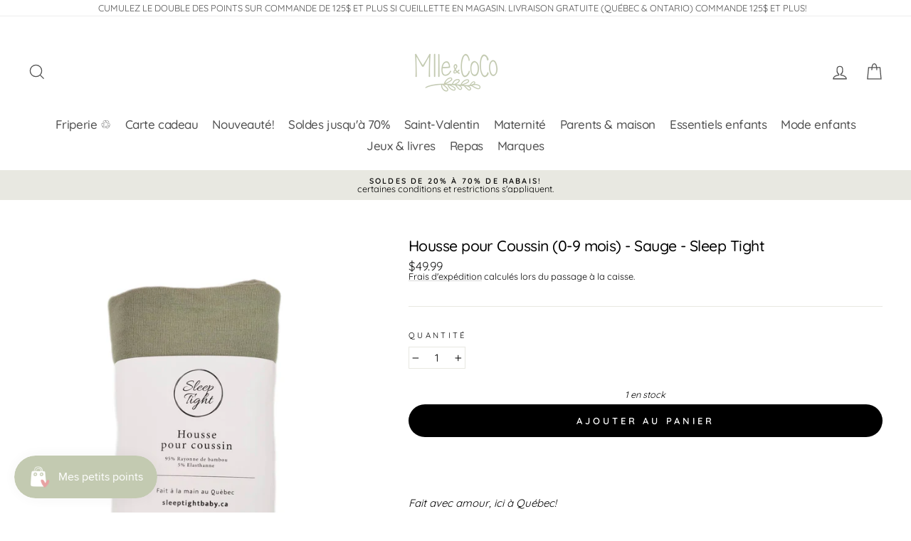

--- FILE ---
content_type: text/html; charset=utf-8
request_url: https://mlleetcoco.com/products/housse-pour-coussin-0-9-mois-sauge-sleep-tight
body_size: 44619
content:
<!doctype html>
<html class="no-js" lang="fr" dir="ltr" fontify-lang="fr">
<head><!-- ! Yoast SEO -->
<meta name="google-site-verification" content="w6IpTslce_B8hORofGUi6tKLJQatevkosG3kz1aeBnA" /><meta charset="utf-8">
  <meta http-equiv="X-UA-Compatible" content="IE=edge,chrome=1">
  <meta name="viewport" content="width=device-width,initial-scale=1">
  <meta name="theme-color" content="#000000"><link rel="canonical" href="https://mlleetcoco.com/products/housse-pour-coussin-0-9-mois-sauge-sleep-tight"><link rel="preconnect" href="https://cdn.shopify.com">
  <link rel="preconnect" href="https://fonts.shopifycdn.com">
  <link rel="dns-prefetch" href="https://productreviews.shopifycdn.com">
  <link rel="dns-prefetch" href="https://ajax.googleapis.com">
  <link rel="dns-prefetch" href="https://maps.googleapis.com">
  <link rel="dns-prefetch" href="https://maps.gstatic.com">
<meta name="facebook-domain-verification" content="oz4i08criud7ago2ied0zowgeklcyy" /><link rel="shortcut icon" href="//mlleetcoco.com/cdn/shop/files/Mlle_Coco-favicon-11_32x32.png?v=1626762630" type="image/png" /><!-- Google Tag Manager -->
<script>(function(w,d,s,l,i){w[l]=w[l]||[];w[l].push({'gtm.start':
new Date().getTime(),event:'gtm.js'});var f=d.getElementsByTagName(s)[0],
j=d.createElement(s),dl=l!='dataLayer'?'&l='+l:'';j.async=true;j.src=
'https://www.googletagmanager.com/gtm.js?id='+i+dl;f.parentNode.insertBefore(j,f);
})(window,document,'script','dataLayer','GTM-59PDQ4F3');</script>
<!-- End Google Tag Manager -->
  
  <!-- Meta Pixel Code -->
<!--<script>
!function(f,b,e,v,n,t,s)
{if(f.fbq)return;n=f.fbq=function(){n.callMethod?
n.callMethod.apply(n,arguments):n.queue.push(arguments)};
if(!f._fbq)f._fbq=n;n.push=n;n.loaded=!0;n.version='2.0';
n.queue=[];t=b.createElement(e);t.async=!0;
t.src=v;s=b.getElementsByTagName(e)[0];
s.parentNode.insertBefore(t,s)}(window, document,'script',
'https://connect.facebook.net/en_US/fbevents.js');
fbq('init', '1259941761600044');
fbq('track', 'PageView');
</script>
<noscript><img height="1" width="1" style="display:none"
src="https://www.facebook.com/tr?id=1259941761600044&ev=PageView&noscript=1"
/></noscript> -->
<!-- End Meta Pixel Code --><title>Housse pour Coussin (0-9 mois) - Sauge - Sleep Tight
&ndash; Mlle et Coco Inc.
</title><!-- Event snippet for Achat conversion page -->
<script>
  gtag('event', 'conversion', {
      'send_to': 'AW-827003812/4BZ1CNfj2uoYEKSnrIoD',
      'transaction_id': ''
  });
</script><meta name="description" content="Fait avec amour, ici à Québec! Tissus : 95% Rayonne de bambou, 5% Elasthanne Tissus velour : 100% polyester Tissus gauffré : 100% coton Dimensions approximatives : 33 po x 16 po *BAMBOU : Grandeur One-size. Très étirable donc fait autant sur le coussin 0-9 mois que le 9 mois et +"><meta property="og:site_name" content="Mlle et Coco Inc."><meta property="og:url" content="https://mlleetcoco.com/products/housse-pour-coussin-0-9-mois-sauge-sleep-tight"><meta property="og:title" content="Housse pour Coussin (0-9 mois) - Sauge - Sleep Tight"><meta property="og:type" content="product"><meta property="og:description" content="Fait avec amour, ici à Québec! Tissus : 95% Rayonne de bambou, 5% Elasthanne Tissus velour : 100% polyester Tissus gauffré : 100% coton Dimensions approximatives : 33 po x 16 po *BAMBOU : Grandeur One-size. Très étirable donc fait autant sur le coussin 0-9 mois que le 9 mois et +"><meta property="og:image" content="http://mlleetcoco.com/cdn/shop/products/housse-coussin-sleeptight-sauge.jpg?v=1752070141"><meta property="og:image:secure_url" content="https://mlleetcoco.com/cdn/shop/products/housse-coussin-sleeptight-sauge.jpg?v=1752070141"><meta property="og:image:width" content="1440"><meta property="og:image:height" content="1917"><meta name="twitter:site" content="@"><meta name="twitter:card" content="summary_large_image"><meta name="twitter:title" content="Housse pour Coussin (0-9 mois) - Sauge - Sleep Tight"><meta name="twitter:description" content="Fait avec amour, ici à Québec! Tissus : 95% Rayonne de bambou, 5% Elasthanne Tissus velour : 100% polyester Tissus gauffré : 100% coton Dimensions approximatives : 33 po x 16 po *BAMBOU : Grandeur One-size. Très étirable donc fait autant sur le coussin 0-9 mois que le 9 mois et +"><style data-shopify>@font-face {
  font-family: Quicksand;
  font-weight: 500;
  font-style: normal;
  font-display: swap;
  src: url("//mlleetcoco.com/cdn/fonts/quicksand/quicksand_n5.8f86b119923a62b5ca76bc9a6fb25da7a7498802.woff2") format("woff2"),
       url("//mlleetcoco.com/cdn/fonts/quicksand/quicksand_n5.c31882e058f76d723a7b6b725ac3ca095b5a2a70.woff") format("woff");
}

  @font-face {
  font-family: Quicksand;
  font-weight: 400;
  font-style: normal;
  font-display: swap;
  src: url("//mlleetcoco.com/cdn/fonts/quicksand/quicksand_n4.bf8322a9d1da765aa396ad7b6eeb81930a6214de.woff2") format("woff2"),
       url("//mlleetcoco.com/cdn/fonts/quicksand/quicksand_n4.fa4cbd232d3483059e72b11f7239959a64c98426.woff") format("woff");
}


  @font-face {
  font-family: Quicksand;
  font-weight: 600;
  font-style: normal;
  font-display: swap;
  src: url("//mlleetcoco.com/cdn/fonts/quicksand/quicksand_n6.2d744c302b66242b8689223a01c2ae7d363b7b45.woff2") format("woff2"),
       url("//mlleetcoco.com/cdn/fonts/quicksand/quicksand_n6.0d771117677705be6acb5844d65cf2b9cbf6ea3d.woff") format("woff");
}

  
  
</style><link href="//mlleetcoco.com/cdn/shop/t/9/assets/theme.css?v=33684673715695886591767123332" rel="stylesheet" type="text/css" media="all" />
<style data-shopify>:root {
    --typeHeaderPrimary: Quicksand;
    --typeHeaderFallback: sans-serif;
    --typeHeaderSize: 25px;
    --typeHeaderWeight: 500;
    --typeHeaderLineHeight: 0.9;
    --typeHeaderSpacing: -0.025em;

    --typeBasePrimary:Quicksand;
    --typeBaseFallback:sans-serif;
    --typeBaseSize: 15px;
    --typeBaseWeight: 400;
    --typeBaseSpacing: 0.0em;
    --typeBaseLineHeight: 1;

    --typeCollectionTitle: 18px;

    --iconWeight: 3px;
    --iconLinecaps: miter;

    
      --buttonRadius: 50px;
    

    --colorGridOverlayOpacity: 0.1;
  }

  .placeholder-content {
    background-image: linear-gradient(100deg, #ffffff 40%, #f7f7f7 63%, #ffffff 79%);
  }</style><script>
    document.documentElement.className = document.documentElement.className.replace('no-js', 'js');

    window.theme = window.theme || {};
    theme.routes = {
      home: "/",
      cart: "/cart.js",
      cartPage: "/cart",
      cartAdd: "/cart/add.js",
      cartChange: "/cart/change.js"
    };
    theme.strings = {
      soldOut: "Épuisé",
      unavailable: "Non disponible",
      stockLabel: "[count] en stock",
      willNotShipUntil: "Sera expédié après [date]",
      willBeInStockAfter: "Sera en stock à compter de [date]",
      waitingForStock: "Inventaire sur le chemin",
      savePrice: "Épargnez [saved_amount]",
      cartEmpty: "Votre panier est vide.",
      cartTermsConfirmation: "Vous devez accepter les termes et conditions de vente pour vérifier",
      searchCollections: "Collections:",
      searchPages: "Pages:",
      searchArticles: "Des articles:"
    };
    theme.settings = {
      dynamicVariantsEnable: true,
      dynamicVariantType: "button",
      cartType: "page",
      isCustomerTemplate: false,
      moneyFormat: "${{amount}}",
      saveType: "percent",
      recentlyViewedEnabled: false,
      productImageSize: "square",
      productImageCover: false,
      predictiveSearch: true,
      predictiveSearchType: "product,article,page,collection",
      inventoryThreshold: 6,
      quickView: true,
      themeName: 'Impulse',
      themeVersion: "4.1.4"
    };
  </script>

  <script>window.performance && window.performance.mark && window.performance.mark('shopify.content_for_header.start');</script><meta name="google-site-verification" content="w6IpTslce_B8hORofGUi6tKLJQatevkosG3kz1aeBnA">
<meta name="facebook-domain-verification" content="ytcbyjn8relbji37mpx3u5mepo441p">
<meta id="shopify-digital-wallet" name="shopify-digital-wallet" content="/52020281510/digital_wallets/dialog">
<meta name="shopify-checkout-api-token" content="ebeeac1749041cc2c324b2adc8b8cd4e">
<meta id="in-context-paypal-metadata" data-shop-id="52020281510" data-venmo-supported="false" data-environment="production" data-locale="fr_FR" data-paypal-v4="true" data-currency="CAD">
<link rel="alternate" type="application/json+oembed" href="https://mlleetcoco.com/products/housse-pour-coussin-0-9-mois-sauge-sleep-tight.oembed">
<script async="async" src="/checkouts/internal/preloads.js?locale=fr-CA"></script>
<link rel="preconnect" href="https://shop.app" crossorigin="anonymous">
<script async="async" src="https://shop.app/checkouts/internal/preloads.js?locale=fr-CA&shop_id=52020281510" crossorigin="anonymous"></script>
<script id="shopify-features" type="application/json">{"accessToken":"ebeeac1749041cc2c324b2adc8b8cd4e","betas":["rich-media-storefront-analytics"],"domain":"mlleetcoco.com","predictiveSearch":true,"shopId":52020281510,"locale":"fr"}</script>
<script>var Shopify = Shopify || {};
Shopify.shop = "mlle-et-coco-inc.myshopify.com";
Shopify.locale = "fr";
Shopify.currency = {"active":"CAD","rate":"1.0"};
Shopify.country = "CA";
Shopify.theme = {"name":"Alyson","id":136892875007,"schema_name":"Impulse","schema_version":"4.1.4","theme_store_id":857,"role":"main"};
Shopify.theme.handle = "null";
Shopify.theme.style = {"id":null,"handle":null};
Shopify.cdnHost = "mlleetcoco.com/cdn";
Shopify.routes = Shopify.routes || {};
Shopify.routes.root = "/";</script>
<script type="module">!function(o){(o.Shopify=o.Shopify||{}).modules=!0}(window);</script>
<script>!function(o){function n(){var o=[];function n(){o.push(Array.prototype.slice.apply(arguments))}return n.q=o,n}var t=o.Shopify=o.Shopify||{};t.loadFeatures=n(),t.autoloadFeatures=n()}(window);</script>
<script>
  window.ShopifyPay = window.ShopifyPay || {};
  window.ShopifyPay.apiHost = "shop.app\/pay";
  window.ShopifyPay.redirectState = null;
</script>
<script id="shop-js-analytics" type="application/json">{"pageType":"product"}</script>
<script defer="defer" async type="module" src="//mlleetcoco.com/cdn/shopifycloud/shop-js/modules/v2/client.init-shop-cart-sync_Lpn8ZOi5.fr.esm.js"></script>
<script defer="defer" async type="module" src="//mlleetcoco.com/cdn/shopifycloud/shop-js/modules/v2/chunk.common_X4Hu3kma.esm.js"></script>
<script defer="defer" async type="module" src="//mlleetcoco.com/cdn/shopifycloud/shop-js/modules/v2/chunk.modal_BV0V5IrV.esm.js"></script>
<script type="module">
  await import("//mlleetcoco.com/cdn/shopifycloud/shop-js/modules/v2/client.init-shop-cart-sync_Lpn8ZOi5.fr.esm.js");
await import("//mlleetcoco.com/cdn/shopifycloud/shop-js/modules/v2/chunk.common_X4Hu3kma.esm.js");
await import("//mlleetcoco.com/cdn/shopifycloud/shop-js/modules/v2/chunk.modal_BV0V5IrV.esm.js");

  window.Shopify.SignInWithShop?.initShopCartSync?.({"fedCMEnabled":true,"windoidEnabled":true});

</script>
<script>
  window.Shopify = window.Shopify || {};
  if (!window.Shopify.featureAssets) window.Shopify.featureAssets = {};
  window.Shopify.featureAssets['shop-js'] = {"shop-cart-sync":["modules/v2/client.shop-cart-sync_hBo3gat_.fr.esm.js","modules/v2/chunk.common_X4Hu3kma.esm.js","modules/v2/chunk.modal_BV0V5IrV.esm.js"],"init-fed-cm":["modules/v2/client.init-fed-cm_BoVeauXL.fr.esm.js","modules/v2/chunk.common_X4Hu3kma.esm.js","modules/v2/chunk.modal_BV0V5IrV.esm.js"],"init-shop-email-lookup-coordinator":["modules/v2/client.init-shop-email-lookup-coordinator_CX4-Y-CZ.fr.esm.js","modules/v2/chunk.common_X4Hu3kma.esm.js","modules/v2/chunk.modal_BV0V5IrV.esm.js"],"init-windoid":["modules/v2/client.init-windoid_iuUmw7cp.fr.esm.js","modules/v2/chunk.common_X4Hu3kma.esm.js","modules/v2/chunk.modal_BV0V5IrV.esm.js"],"shop-button":["modules/v2/client.shop-button_DumFxEIo.fr.esm.js","modules/v2/chunk.common_X4Hu3kma.esm.js","modules/v2/chunk.modal_BV0V5IrV.esm.js"],"shop-cash-offers":["modules/v2/client.shop-cash-offers_BPdnZcGX.fr.esm.js","modules/v2/chunk.common_X4Hu3kma.esm.js","modules/v2/chunk.modal_BV0V5IrV.esm.js"],"shop-toast-manager":["modules/v2/client.shop-toast-manager_sjv6XvZD.fr.esm.js","modules/v2/chunk.common_X4Hu3kma.esm.js","modules/v2/chunk.modal_BV0V5IrV.esm.js"],"init-shop-cart-sync":["modules/v2/client.init-shop-cart-sync_Lpn8ZOi5.fr.esm.js","modules/v2/chunk.common_X4Hu3kma.esm.js","modules/v2/chunk.modal_BV0V5IrV.esm.js"],"init-customer-accounts-sign-up":["modules/v2/client.init-customer-accounts-sign-up_DQVKlaja.fr.esm.js","modules/v2/client.shop-login-button_DkHUpD44.fr.esm.js","modules/v2/chunk.common_X4Hu3kma.esm.js","modules/v2/chunk.modal_BV0V5IrV.esm.js"],"pay-button":["modules/v2/client.pay-button_DN6Ek-nh.fr.esm.js","modules/v2/chunk.common_X4Hu3kma.esm.js","modules/v2/chunk.modal_BV0V5IrV.esm.js"],"init-customer-accounts":["modules/v2/client.init-customer-accounts_BQOJrVdv.fr.esm.js","modules/v2/client.shop-login-button_DkHUpD44.fr.esm.js","modules/v2/chunk.common_X4Hu3kma.esm.js","modules/v2/chunk.modal_BV0V5IrV.esm.js"],"avatar":["modules/v2/client.avatar_BTnouDA3.fr.esm.js"],"init-shop-for-new-customer-accounts":["modules/v2/client.init-shop-for-new-customer-accounts_DW7xpOCZ.fr.esm.js","modules/v2/client.shop-login-button_DkHUpD44.fr.esm.js","modules/v2/chunk.common_X4Hu3kma.esm.js","modules/v2/chunk.modal_BV0V5IrV.esm.js"],"shop-follow-button":["modules/v2/client.shop-follow-button_CXr7UFuQ.fr.esm.js","modules/v2/chunk.common_X4Hu3kma.esm.js","modules/v2/chunk.modal_BV0V5IrV.esm.js"],"checkout-modal":["modules/v2/client.checkout-modal_CXg0VCPn.fr.esm.js","modules/v2/chunk.common_X4Hu3kma.esm.js","modules/v2/chunk.modal_BV0V5IrV.esm.js"],"shop-login-button":["modules/v2/client.shop-login-button_DkHUpD44.fr.esm.js","modules/v2/chunk.common_X4Hu3kma.esm.js","modules/v2/chunk.modal_BV0V5IrV.esm.js"],"lead-capture":["modules/v2/client.lead-capture_C9SxlK5K.fr.esm.js","modules/v2/chunk.common_X4Hu3kma.esm.js","modules/v2/chunk.modal_BV0V5IrV.esm.js"],"shop-login":["modules/v2/client.shop-login_DQBEMTrD.fr.esm.js","modules/v2/chunk.common_X4Hu3kma.esm.js","modules/v2/chunk.modal_BV0V5IrV.esm.js"],"payment-terms":["modules/v2/client.payment-terms_CokxZuo0.fr.esm.js","modules/v2/chunk.common_X4Hu3kma.esm.js","modules/v2/chunk.modal_BV0V5IrV.esm.js"]};
</script>
<script>(function() {
  var isLoaded = false;
  function asyncLoad() {
    if (isLoaded) return;
    isLoaded = true;
    var urls = ["https:\/\/js.smile.io\/v1\/smile-shopify.js?shop=mlle-et-coco-inc.myshopify.com","https:\/\/omnisnippet1.com\/platforms\/shopify.js?source=scriptTag\u0026v=2025-05-15T12\u0026shop=mlle-et-coco-inc.myshopify.com"];
    for (var i = 0; i < urls.length; i++) {
      var s = document.createElement('script');
      s.type = 'text/javascript';
      s.async = true;
      s.src = urls[i];
      var x = document.getElementsByTagName('script')[0];
      x.parentNode.insertBefore(s, x);
    }
  };
  if(window.attachEvent) {
    window.attachEvent('onload', asyncLoad);
  } else {
    window.addEventListener('load', asyncLoad, false);
  }
})();</script>
<script id="__st">var __st={"a":52020281510,"offset":-18000,"reqid":"30554c05-8c61-4c4c-901d-50f008892a5b-1769764767","pageurl":"mlleetcoco.com\/products\/housse-pour-coussin-0-9-mois-sauge-sleep-tight","u":"a615eb01cc6d","p":"product","rtyp":"product","rid":7792624959743};</script>
<script>window.ShopifyPaypalV4VisibilityTracking = true;</script>
<script id="captcha-bootstrap">!function(){'use strict';const t='contact',e='account',n='new_comment',o=[[t,t],['blogs',n],['comments',n],[t,'customer']],c=[[e,'customer_login'],[e,'guest_login'],[e,'recover_customer_password'],[e,'create_customer']],r=t=>t.map((([t,e])=>`form[action*='/${t}']:not([data-nocaptcha='true']) input[name='form_type'][value='${e}']`)).join(','),a=t=>()=>t?[...document.querySelectorAll(t)].map((t=>t.form)):[];function s(){const t=[...o],e=r(t);return a(e)}const i='password',u='form_key',d=['recaptcha-v3-token','g-recaptcha-response','h-captcha-response',i],f=()=>{try{return window.sessionStorage}catch{return}},m='__shopify_v',_=t=>t.elements[u];function p(t,e,n=!1){try{const o=window.sessionStorage,c=JSON.parse(o.getItem(e)),{data:r}=function(t){const{data:e,action:n}=t;return t[m]||n?{data:e,action:n}:{data:t,action:n}}(c);for(const[e,n]of Object.entries(r))t.elements[e]&&(t.elements[e].value=n);n&&o.removeItem(e)}catch(o){console.error('form repopulation failed',{error:o})}}const l='form_type',E='cptcha';function T(t){t.dataset[E]=!0}const w=window,h=w.document,L='Shopify',v='ce_forms',y='captcha';let A=!1;((t,e)=>{const n=(g='f06e6c50-85a8-45c8-87d0-21a2b65856fe',I='https://cdn.shopify.com/shopifycloud/storefront-forms-hcaptcha/ce_storefront_forms_captcha_hcaptcha.v1.5.2.iife.js',D={infoText:'Protégé par hCaptcha',privacyText:'Confidentialité',termsText:'Conditions'},(t,e,n)=>{const o=w[L][v],c=o.bindForm;if(c)return c(t,g,e,D).then(n);var r;o.q.push([[t,g,e,D],n]),r=I,A||(h.body.append(Object.assign(h.createElement('script'),{id:'captcha-provider',async:!0,src:r})),A=!0)});var g,I,D;w[L]=w[L]||{},w[L][v]=w[L][v]||{},w[L][v].q=[],w[L][y]=w[L][y]||{},w[L][y].protect=function(t,e){n(t,void 0,e),T(t)},Object.freeze(w[L][y]),function(t,e,n,w,h,L){const[v,y,A,g]=function(t,e,n){const i=e?o:[],u=t?c:[],d=[...i,...u],f=r(d),m=r(i),_=r(d.filter((([t,e])=>n.includes(e))));return[a(f),a(m),a(_),s()]}(w,h,L),I=t=>{const e=t.target;return e instanceof HTMLFormElement?e:e&&e.form},D=t=>v().includes(t);t.addEventListener('submit',(t=>{const e=I(t);if(!e)return;const n=D(e)&&!e.dataset.hcaptchaBound&&!e.dataset.recaptchaBound,o=_(e),c=g().includes(e)&&(!o||!o.value);(n||c)&&t.preventDefault(),c&&!n&&(function(t){try{if(!f())return;!function(t){const e=f();if(!e)return;const n=_(t);if(!n)return;const o=n.value;o&&e.removeItem(o)}(t);const e=Array.from(Array(32),(()=>Math.random().toString(36)[2])).join('');!function(t,e){_(t)||t.append(Object.assign(document.createElement('input'),{type:'hidden',name:u})),t.elements[u].value=e}(t,e),function(t,e){const n=f();if(!n)return;const o=[...t.querySelectorAll(`input[type='${i}']`)].map((({name:t})=>t)),c=[...d,...o],r={};for(const[a,s]of new FormData(t).entries())c.includes(a)||(r[a]=s);n.setItem(e,JSON.stringify({[m]:1,action:t.action,data:r}))}(t,e)}catch(e){console.error('failed to persist form',e)}}(e),e.submit())}));const S=(t,e)=>{t&&!t.dataset[E]&&(n(t,e.some((e=>e===t))),T(t))};for(const o of['focusin','change'])t.addEventListener(o,(t=>{const e=I(t);D(e)&&S(e,y())}));const B=e.get('form_key'),M=e.get(l),P=B&&M;t.addEventListener('DOMContentLoaded',(()=>{const t=y();if(P)for(const e of t)e.elements[l].value===M&&p(e,B);[...new Set([...A(),...v().filter((t=>'true'===t.dataset.shopifyCaptcha))])].forEach((e=>S(e,t)))}))}(h,new URLSearchParams(w.location.search),n,t,e,['guest_login'])})(!0,!0)}();</script>
<script integrity="sha256-4kQ18oKyAcykRKYeNunJcIwy7WH5gtpwJnB7kiuLZ1E=" data-source-attribution="shopify.loadfeatures" defer="defer" src="//mlleetcoco.com/cdn/shopifycloud/storefront/assets/storefront/load_feature-a0a9edcb.js" crossorigin="anonymous"></script>
<script crossorigin="anonymous" defer="defer" src="//mlleetcoco.com/cdn/shopifycloud/storefront/assets/shopify_pay/storefront-65b4c6d7.js?v=20250812"></script>
<script data-source-attribution="shopify.dynamic_checkout.dynamic.init">var Shopify=Shopify||{};Shopify.PaymentButton=Shopify.PaymentButton||{isStorefrontPortableWallets:!0,init:function(){window.Shopify.PaymentButton.init=function(){};var t=document.createElement("script");t.src="https://mlleetcoco.com/cdn/shopifycloud/portable-wallets/latest/portable-wallets.fr.js",t.type="module",document.head.appendChild(t)}};
</script>
<script data-source-attribution="shopify.dynamic_checkout.buyer_consent">
  function portableWalletsHideBuyerConsent(e){var t=document.getElementById("shopify-buyer-consent"),n=document.getElementById("shopify-subscription-policy-button");t&&n&&(t.classList.add("hidden"),t.setAttribute("aria-hidden","true"),n.removeEventListener("click",e))}function portableWalletsShowBuyerConsent(e){var t=document.getElementById("shopify-buyer-consent"),n=document.getElementById("shopify-subscription-policy-button");t&&n&&(t.classList.remove("hidden"),t.removeAttribute("aria-hidden"),n.addEventListener("click",e))}window.Shopify?.PaymentButton&&(window.Shopify.PaymentButton.hideBuyerConsent=portableWalletsHideBuyerConsent,window.Shopify.PaymentButton.showBuyerConsent=portableWalletsShowBuyerConsent);
</script>
<script data-source-attribution="shopify.dynamic_checkout.cart.bootstrap">document.addEventListener("DOMContentLoaded",(function(){function t(){return document.querySelector("shopify-accelerated-checkout-cart, shopify-accelerated-checkout")}if(t())Shopify.PaymentButton.init();else{new MutationObserver((function(e,n){t()&&(Shopify.PaymentButton.init(),n.disconnect())})).observe(document.body,{childList:!0,subtree:!0})}}));
</script>
<link id="shopify-accelerated-checkout-styles" rel="stylesheet" media="screen" href="https://mlleetcoco.com/cdn/shopifycloud/portable-wallets/latest/accelerated-checkout-backwards-compat.css" crossorigin="anonymous">
<style id="shopify-accelerated-checkout-cart">
        #shopify-buyer-consent {
  margin-top: 1em;
  display: inline-block;
  width: 100%;
}

#shopify-buyer-consent.hidden {
  display: none;
}

#shopify-subscription-policy-button {
  background: none;
  border: none;
  padding: 0;
  text-decoration: underline;
  font-size: inherit;
  cursor: pointer;
}

#shopify-subscription-policy-button::before {
  box-shadow: none;
}

      </style>

<script>window.performance && window.performance.mark && window.performance.mark('shopify.content_for_header.end');</script> 
 <style type="text/css" id="nitro-fontify" >
</style>


  <script src="//mlleetcoco.com/cdn/shop/t/9/assets/vendor-scripts-v9.js" defer="defer"></script><script src="//mlleetcoco.com/cdn/shop/t/9/assets/theme.min.js?v=60451137851990189171690943184" defer="defer"></script>
  <!-- Global site tag (gtag.js) - Google Ads: 10808843892 -->
<script async src="https://www.googletagmanager.com/gtag/js?id=AW-10808843892"></script>
<script>
  window.dataLayer = window.dataLayer || [];
  function gtag(){dataLayer.push(arguments);}
  gtag('js', new Date());

  gtag('config', 'AW-10808843892');
</script>

  <meta name="google-site-verification" content="MLdKJJxPk01Q4YLITIh_vkWEcEudh6LYlcwt6u8LPIE" /><style>
/* ===============================
   DESKTOP — Mega menu
   =============================== */

/* Titres de colonnes (liens top-level) */
.site-nav__dropdown a.site-nav__dropdown-link--top-level {
  font-size: 16px !important;
  font-weight: 600 !important;
  letter-spacing: 0.03em !important;
  text-transform: none !important;
}

/* Sous-liens (reste comme avant) */
.site-nav__dropdown a:not(.site-nav__dropdown-link--top-level) {
  font-size: 14px !important;
  font-weight: 400 !important;
  letter-spacing: normal !important;
}


/* ===============================
   MOBILE — Menu drawer
   =============================== */
@media (max-width: 989px) {

  /* Titres principaux (ex: Soldes d’après Noël) */
  .menu-drawer summary.menu-drawer__menu-item {
    font-size: 18px !important;
    font-weight: 600 !important;
  }

  /* Titres de sous-sections (ex: Accessoires enfants) */
  .menu-drawer summary.menu-drawer__submenu-title {
    font-size: 16px !important;
    font-weight: 600 !important;
  }

  /* Liens normaux (ex: Solde - Cache-cous...) */
  .menu-drawer a.menu-drawer__menu-item {
    font-size: 16px !important;
    font-weight: 400 !important;
  }
}
</style> 

<!-- BEGIN app block: shopify://apps/consentmo-gdpr/blocks/gdpr_cookie_consent/4fbe573f-a377-4fea-9801-3ee0858cae41 -->


<!-- END app block --><!-- BEGIN app block: shopify://apps/yoast-seo/blocks/metatags/7c777011-bc88-4743-a24e-64336e1e5b46 -->
<!-- This site is optimized with Yoast SEO for Shopify -->
<title>Housse pour Coussin (0-9 mois) - Sauge - Sleep Tight - Mlle et Coco Inc.</title>
<meta name="description" content="Fait avec amour, ici à Québec! Tissus : 95% Rayonne de bambou, 5% Elasthanne Tissus velour : 100% polyester Tissus gauffré : 100% coton Dimensions approximatives : 33 po x 16 po *BAMBOU : Grandeur One-size. Très étirable donc fait autant sur le coussin 0-9 mois que le 9 mois et +" />
<link rel="canonical" href="https://mlleetcoco.com/products/housse-pour-coussin-0-9-mois-sauge-sleep-tight" />
<meta name="robots" content="index, follow, max-image-preview:large, max-snippet:-1, max-video-preview:-1" />
<meta property="og:site_name" content="Mlle et Coco Inc." />
<meta property="og:url" content="https://mlleetcoco.com/products/housse-pour-coussin-0-9-mois-sauge-sleep-tight" />
<meta property="og:locale" content="fr_FR" />
<meta property="og:type" content="product" />
<meta property="og:title" content="Housse pour Coussin (0-9 mois) - Sauge - Sleep Tight - Mlle et Coco Inc." />
<meta property="og:description" content="Fait avec amour, ici à Québec! Tissus : 95% Rayonne de bambou, 5% Elasthanne Tissus velour : 100% polyester Tissus gauffré : 100% coton Dimensions approximatives : 33 po x 16 po *BAMBOU : Grandeur One-size. Très étirable donc fait autant sur le coussin 0-9 mois que le 9 mois et +" />
<meta property="og:image" content="https://mlleetcoco.com/cdn/shop/products/housse-coussin-sleeptight-sauge.jpg?v=1752070141" />
<meta property="og:image:height" content="1917" />
<meta property="og:image:width" content="1440" />
<meta property="og:availability" content="instock" />
<meta property="product:availability" content="instock" />
<meta property="product:condition" content="new" />
<meta property="product:price:amount" content="49.99" />
<meta property="product:price:currency" content="CAD" />
<meta name="twitter:card" content="summary_large_image" />
<script type="application/ld+json" id="yoast-schema-graph">
{
  "@context": "https://schema.org",
  "@graph": [
    {
      "@type": "WebSite",
      "@id": "https://mlleetcoco.com/#/schema/website/1",
      "url": "https://mlleetcoco.com",
      "name": "Mlle et Coco Inc.",
      "potentialAction": {
        "@type": "SearchAction",
        "target": "https://mlleetcoco.com/search?q={search_term_string}",
        "query-input": "required name=search_term_string"
      },
      "inLanguage": "fr"
    },
    {
      "@type": "ItemPage",
      "@id": "https:\/\/mlleetcoco.com\/products\/housse-pour-coussin-0-9-mois-sauge-sleep-tight",
      "name": "Housse pour Coussin (0-9 mois) - Sauge - Sleep Tight - Mlle et Coco Inc.",
      "description": "Fait avec amour, ici à Québec! Tissus : 95% Rayonne de bambou, 5% Elasthanne Tissus velour : 100% polyester Tissus gauffré : 100% coton Dimensions approximatives : 33 po x 16 po *BAMBOU : Grandeur One-size. Très étirable donc fait autant sur le coussin 0-9 mois que le 9 mois et +",
      "datePublished": "2024-07-10T20:03:01-04:00",
      "breadcrumb": {
        "@id": "https:\/\/mlleetcoco.com\/products\/housse-pour-coussin-0-9-mois-sauge-sleep-tight\/#\/schema\/breadcrumb"
      },
      "primaryImageOfPage": {
        "@id": "https://mlleetcoco.com/#/schema/ImageObject/32054481944831"
      },
      "image": [{
        "@id": "https://mlleetcoco.com/#/schema/ImageObject/32054481944831"
      }],
      "isPartOf": {
        "@id": "https://mlleetcoco.com/#/schema/website/1"
      },
      "url": "https:\/\/mlleetcoco.com\/products\/housse-pour-coussin-0-9-mois-sauge-sleep-tight"
    },
    {
      "@type": "ImageObject",
      "@id": "https://mlleetcoco.com/#/schema/ImageObject/32054481944831",
      "caption": "housse sauge sleeptight compagnie quebecoise accessoire chambre bébé",
      "inLanguage": "fr",
      "width": 1440,
      "height": 1917,
      "url": "https:\/\/mlleetcoco.com\/cdn\/shop\/products\/housse-coussin-sleeptight-sauge.jpg?v=1752070141",
      "contentUrl": "https:\/\/mlleetcoco.com\/cdn\/shop\/products\/housse-coussin-sleeptight-sauge.jpg?v=1752070141"
    },
    {
      "@type": "ProductGroup",
      "@id": "https:\/\/mlleetcoco.com\/products\/housse-pour-coussin-0-9-mois-sauge-sleep-tight\/#\/schema\/Product",
      "brand": [{
        "@type": "Brand",
        "name": "Sleep Tight"
      }],
      "mainEntityOfPage": {
        "@id": "https:\/\/mlleetcoco.com\/products\/housse-pour-coussin-0-9-mois-sauge-sleep-tight"
      },
      "name": "Housse pour Coussin (0-9 mois) - Sauge - Sleep Tight",
      "description": "Fait avec amour, ici à Québec! Tissus : 95% Rayonne de bambou, 5% Elasthanne Tissus velour : 100% polyester Tissus gauffré : 100% coton Dimensions approximatives : 33 po x 16 po *BAMBOU : Grandeur One-size. Très étirable donc fait autant sur le coussin 0-9 mois que le 9 mois et +",
      "image": [{
        "@id": "https://mlleetcoco.com/#/schema/ImageObject/32054481944831"
      }],
      "productGroupID": "7792624959743",
      "hasVariant": [
        {
          "@type": "Product",
          "@id": "https://mlleetcoco.com/#/schema/Product/43315480133887",
          "name": "Housse pour Coussin (0-9 mois) - Sauge - Sleep Tight",
          "gtin": "80133887",
          "image": [{
            "@id": "https://mlleetcoco.com/#/schema/ImageObject/32054481944831"
          }],
          "offers": {
            "@type": "Offer",
            "@id": "https://mlleetcoco.com/#/schema/Offer/43315480133887",
            "availability": "https://schema.org/InStock",
            "priceSpecification": [
              {
                "@type": "UnitPriceSpecification",
                "valueAddedTaxIncluded": true,
                "price": 49.99,
                "priceCurrency": "CAD"
              }
            ],
            "url": "https:\/\/mlleetcoco.com\/products\/housse-pour-coussin-0-9-mois-sauge-sleep-tight",
            "checkoutPageURLTemplate": "https:\/\/mlleetcoco.com\/cart\/add?id=43315480133887\u0026quantity=1"
          }
        }
      ],
      "url": "https:\/\/mlleetcoco.com\/products\/housse-pour-coussin-0-9-mois-sauge-sleep-tight"
    },
    {
      "@type": "BreadcrumbList",
      "@id": "https:\/\/mlleetcoco.com\/products\/housse-pour-coussin-0-9-mois-sauge-sleep-tight\/#\/schema\/breadcrumb",
      "itemListElement": [
        {
          "@type": "ListItem",
          "name": "Mlle et Coco Inc.",
          "item": "https:\/\/mlleetcoco.com",
          "position": 1
        },
        {
          "@type": "ListItem",
          "name": "Housse pour Coussin (0-9 mois) - Sauge - Sleep Tight",
          "position": 2
        }
      ]
    }

  ]}
</script>
<!--/ Yoast SEO -->
<!-- END app block --><script src="https://cdn.shopify.com/extensions/019c0dff-e9d2-7563-ba76-f87f42d51e55/consentmo-gdpr-615/assets/consentmo_cookie_consent.js" type="text/javascript" defer="defer"></script>
<link href="https://monorail-edge.shopifysvc.com" rel="dns-prefetch">
<script>(function(){if ("sendBeacon" in navigator && "performance" in window) {try {var session_token_from_headers = performance.getEntriesByType('navigation')[0].serverTiming.find(x => x.name == '_s').description;} catch {var session_token_from_headers = undefined;}var session_cookie_matches = document.cookie.match(/_shopify_s=([^;]*)/);var session_token_from_cookie = session_cookie_matches && session_cookie_matches.length === 2 ? session_cookie_matches[1] : "";var session_token = session_token_from_headers || session_token_from_cookie || "";function handle_abandonment_event(e) {var entries = performance.getEntries().filter(function(entry) {return /monorail-edge.shopifysvc.com/.test(entry.name);});if (!window.abandonment_tracked && entries.length === 0) {window.abandonment_tracked = true;var currentMs = Date.now();var navigation_start = performance.timing.navigationStart;var payload = {shop_id: 52020281510,url: window.location.href,navigation_start,duration: currentMs - navigation_start,session_token,page_type: "product"};window.navigator.sendBeacon("https://monorail-edge.shopifysvc.com/v1/produce", JSON.stringify({schema_id: "online_store_buyer_site_abandonment/1.1",payload: payload,metadata: {event_created_at_ms: currentMs,event_sent_at_ms: currentMs}}));}}window.addEventListener('pagehide', handle_abandonment_event);}}());</script>
<script id="web-pixels-manager-setup">(function e(e,d,r,n,o){if(void 0===o&&(o={}),!Boolean(null===(a=null===(i=window.Shopify)||void 0===i?void 0:i.analytics)||void 0===a?void 0:a.replayQueue)){var i,a;window.Shopify=window.Shopify||{};var t=window.Shopify;t.analytics=t.analytics||{};var s=t.analytics;s.replayQueue=[],s.publish=function(e,d,r){return s.replayQueue.push([e,d,r]),!0};try{self.performance.mark("wpm:start")}catch(e){}var l=function(){var e={modern:/Edge?\/(1{2}[4-9]|1[2-9]\d|[2-9]\d{2}|\d{4,})\.\d+(\.\d+|)|Firefox\/(1{2}[4-9]|1[2-9]\d|[2-9]\d{2}|\d{4,})\.\d+(\.\d+|)|Chrom(ium|e)\/(9{2}|\d{3,})\.\d+(\.\d+|)|(Maci|X1{2}).+ Version\/(15\.\d+|(1[6-9]|[2-9]\d|\d{3,})\.\d+)([,.]\d+|)( \(\w+\)|)( Mobile\/\w+|) Safari\/|Chrome.+OPR\/(9{2}|\d{3,})\.\d+\.\d+|(CPU[ +]OS|iPhone[ +]OS|CPU[ +]iPhone|CPU IPhone OS|CPU iPad OS)[ +]+(15[._]\d+|(1[6-9]|[2-9]\d|\d{3,})[._]\d+)([._]\d+|)|Android:?[ /-](13[3-9]|1[4-9]\d|[2-9]\d{2}|\d{4,})(\.\d+|)(\.\d+|)|Android.+Firefox\/(13[5-9]|1[4-9]\d|[2-9]\d{2}|\d{4,})\.\d+(\.\d+|)|Android.+Chrom(ium|e)\/(13[3-9]|1[4-9]\d|[2-9]\d{2}|\d{4,})\.\d+(\.\d+|)|SamsungBrowser\/([2-9]\d|\d{3,})\.\d+/,legacy:/Edge?\/(1[6-9]|[2-9]\d|\d{3,})\.\d+(\.\d+|)|Firefox\/(5[4-9]|[6-9]\d|\d{3,})\.\d+(\.\d+|)|Chrom(ium|e)\/(5[1-9]|[6-9]\d|\d{3,})\.\d+(\.\d+|)([\d.]+$|.*Safari\/(?![\d.]+ Edge\/[\d.]+$))|(Maci|X1{2}).+ Version\/(10\.\d+|(1[1-9]|[2-9]\d|\d{3,})\.\d+)([,.]\d+|)( \(\w+\)|)( Mobile\/\w+|) Safari\/|Chrome.+OPR\/(3[89]|[4-9]\d|\d{3,})\.\d+\.\d+|(CPU[ +]OS|iPhone[ +]OS|CPU[ +]iPhone|CPU IPhone OS|CPU iPad OS)[ +]+(10[._]\d+|(1[1-9]|[2-9]\d|\d{3,})[._]\d+)([._]\d+|)|Android:?[ /-](13[3-9]|1[4-9]\d|[2-9]\d{2}|\d{4,})(\.\d+|)(\.\d+|)|Mobile Safari.+OPR\/([89]\d|\d{3,})\.\d+\.\d+|Android.+Firefox\/(13[5-9]|1[4-9]\d|[2-9]\d{2}|\d{4,})\.\d+(\.\d+|)|Android.+Chrom(ium|e)\/(13[3-9]|1[4-9]\d|[2-9]\d{2}|\d{4,})\.\d+(\.\d+|)|Android.+(UC? ?Browser|UCWEB|U3)[ /]?(15\.([5-9]|\d{2,})|(1[6-9]|[2-9]\d|\d{3,})\.\d+)\.\d+|SamsungBrowser\/(5\.\d+|([6-9]|\d{2,})\.\d+)|Android.+MQ{2}Browser\/(14(\.(9|\d{2,})|)|(1[5-9]|[2-9]\d|\d{3,})(\.\d+|))(\.\d+|)|K[Aa][Ii]OS\/(3\.\d+|([4-9]|\d{2,})\.\d+)(\.\d+|)/},d=e.modern,r=e.legacy,n=navigator.userAgent;return n.match(d)?"modern":n.match(r)?"legacy":"unknown"}(),u="modern"===l?"modern":"legacy",c=(null!=n?n:{modern:"",legacy:""})[u],f=function(e){return[e.baseUrl,"/wpm","/b",e.hashVersion,"modern"===e.buildTarget?"m":"l",".js"].join("")}({baseUrl:d,hashVersion:r,buildTarget:u}),m=function(e){var d=e.version,r=e.bundleTarget,n=e.surface,o=e.pageUrl,i=e.monorailEndpoint;return{emit:function(e){var a=e.status,t=e.errorMsg,s=(new Date).getTime(),l=JSON.stringify({metadata:{event_sent_at_ms:s},events:[{schema_id:"web_pixels_manager_load/3.1",payload:{version:d,bundle_target:r,page_url:o,status:a,surface:n,error_msg:t},metadata:{event_created_at_ms:s}}]});if(!i)return console&&console.warn&&console.warn("[Web Pixels Manager] No Monorail endpoint provided, skipping logging."),!1;try{return self.navigator.sendBeacon.bind(self.navigator)(i,l)}catch(e){}var u=new XMLHttpRequest;try{return u.open("POST",i,!0),u.setRequestHeader("Content-Type","text/plain"),u.send(l),!0}catch(e){return console&&console.warn&&console.warn("[Web Pixels Manager] Got an unhandled error while logging to Monorail."),!1}}}}({version:r,bundleTarget:l,surface:e.surface,pageUrl:self.location.href,monorailEndpoint:e.monorailEndpoint});try{o.browserTarget=l,function(e){var d=e.src,r=e.async,n=void 0===r||r,o=e.onload,i=e.onerror,a=e.sri,t=e.scriptDataAttributes,s=void 0===t?{}:t,l=document.createElement("script"),u=document.querySelector("head"),c=document.querySelector("body");if(l.async=n,l.src=d,a&&(l.integrity=a,l.crossOrigin="anonymous"),s)for(var f in s)if(Object.prototype.hasOwnProperty.call(s,f))try{l.dataset[f]=s[f]}catch(e){}if(o&&l.addEventListener("load",o),i&&l.addEventListener("error",i),u)u.appendChild(l);else{if(!c)throw new Error("Did not find a head or body element to append the script");c.appendChild(l)}}({src:f,async:!0,onload:function(){if(!function(){var e,d;return Boolean(null===(d=null===(e=window.Shopify)||void 0===e?void 0:e.analytics)||void 0===d?void 0:d.initialized)}()){var d=window.webPixelsManager.init(e)||void 0;if(d){var r=window.Shopify.analytics;r.replayQueue.forEach((function(e){var r=e[0],n=e[1],o=e[2];d.publishCustomEvent(r,n,o)})),r.replayQueue=[],r.publish=d.publishCustomEvent,r.visitor=d.visitor,r.initialized=!0}}},onerror:function(){return m.emit({status:"failed",errorMsg:"".concat(f," has failed to load")})},sri:function(e){var d=/^sha384-[A-Za-z0-9+/=]+$/;return"string"==typeof e&&d.test(e)}(c)?c:"",scriptDataAttributes:o}),m.emit({status:"loading"})}catch(e){m.emit({status:"failed",errorMsg:(null==e?void 0:e.message)||"Unknown error"})}}})({shopId: 52020281510,storefrontBaseUrl: "https://mlleetcoco.com",extensionsBaseUrl: "https://extensions.shopifycdn.com/cdn/shopifycloud/web-pixels-manager",monorailEndpoint: "https://monorail-edge.shopifysvc.com/unstable/produce_batch",surface: "storefront-renderer",enabledBetaFlags: ["2dca8a86"],webPixelsConfigList: [{"id":"1880326399","configuration":"{\"tagID\":\"2612880701320\"}","eventPayloadVersion":"v1","runtimeContext":"STRICT","scriptVersion":"18031546ee651571ed29edbe71a3550b","type":"APP","apiClientId":3009811,"privacyPurposes":["ANALYTICS","MARKETING","SALE_OF_DATA"],"dataSharingAdjustments":{"protectedCustomerApprovalScopes":["read_customer_address","read_customer_email","read_customer_name","read_customer_personal_data","read_customer_phone"]}},{"id":"515834111","configuration":"{\"config\":\"{\\\"pixel_id\\\":\\\"G-YDHTS9X0NV\\\",\\\"target_country\\\":\\\"CA\\\",\\\"gtag_events\\\":[{\\\"type\\\":\\\"search\\\",\\\"action_label\\\":[\\\"G-YDHTS9X0NV\\\",\\\"AW-827003812\\\/ihuiCJ_52OoYEKSnrIoD\\\"]},{\\\"type\\\":\\\"begin_checkout\\\",\\\"action_label\\\":[\\\"G-YDHTS9X0NV\\\",\\\"AW-827003812\\\/gaVSCKX52OoYEKSnrIoD\\\"]},{\\\"type\\\":\\\"view_item\\\",\\\"action_label\\\":[\\\"G-YDHTS9X0NV\\\",\\\"AW-827003812\\\/A-_KCJz52OoYEKSnrIoD\\\",\\\"MC-YJWM9JV9K3\\\"]},{\\\"type\\\":\\\"purchase\\\",\\\"action_label\\\":[\\\"G-YDHTS9X0NV\\\",\\\"AW-827003812\\\/r2XSCJb52OoYEKSnrIoD\\\",\\\"MC-YJWM9JV9K3\\\"]},{\\\"type\\\":\\\"page_view\\\",\\\"action_label\\\":[\\\"G-YDHTS9X0NV\\\",\\\"AW-827003812\\\/t71kCJn52OoYEKSnrIoD\\\",\\\"MC-YJWM9JV9K3\\\"]},{\\\"type\\\":\\\"add_payment_info\\\",\\\"action_label\\\":[\\\"G-YDHTS9X0NV\\\",\\\"AW-827003812\\\/mrm6CKj52OoYEKSnrIoD\\\"]},{\\\"type\\\":\\\"add_to_cart\\\",\\\"action_label\\\":[\\\"G-YDHTS9X0NV\\\",\\\"AW-827003812\\\/Yb3jCKL52OoYEKSnrIoD\\\"]}],\\\"enable_monitoring_mode\\\":false}\"}","eventPayloadVersion":"v1","runtimeContext":"OPEN","scriptVersion":"b2a88bafab3e21179ed38636efcd8a93","type":"APP","apiClientId":1780363,"privacyPurposes":[],"dataSharingAdjustments":{"protectedCustomerApprovalScopes":["read_customer_address","read_customer_email","read_customer_name","read_customer_personal_data","read_customer_phone"]}},{"id":"202866943","configuration":"{\"pixel_id\":\"1259941761600044\",\"pixel_type\":\"facebook_pixel\",\"metaapp_system_user_token\":\"-\"}","eventPayloadVersion":"v1","runtimeContext":"OPEN","scriptVersion":"ca16bc87fe92b6042fbaa3acc2fbdaa6","type":"APP","apiClientId":2329312,"privacyPurposes":["ANALYTICS","MARKETING","SALE_OF_DATA"],"dataSharingAdjustments":{"protectedCustomerApprovalScopes":["read_customer_address","read_customer_email","read_customer_name","read_customer_personal_data","read_customer_phone"]}},{"id":"115605759","configuration":"{\"apiURL\":\"https:\/\/api.omnisend.com\",\"appURL\":\"https:\/\/app.omnisend.com\",\"brandID\":\"60fff734363cb8001937bcb6\",\"trackingURL\":\"https:\/\/wt.omnisendlink.com\"}","eventPayloadVersion":"v1","runtimeContext":"STRICT","scriptVersion":"aa9feb15e63a302383aa48b053211bbb","type":"APP","apiClientId":186001,"privacyPurposes":["ANALYTICS","MARKETING","SALE_OF_DATA"],"dataSharingAdjustments":{"protectedCustomerApprovalScopes":["read_customer_address","read_customer_email","read_customer_name","read_customer_personal_data","read_customer_phone"]}},{"id":"shopify-app-pixel","configuration":"{}","eventPayloadVersion":"v1","runtimeContext":"STRICT","scriptVersion":"0450","apiClientId":"shopify-pixel","type":"APP","privacyPurposes":["ANALYTICS","MARKETING"]},{"id":"shopify-custom-pixel","eventPayloadVersion":"v1","runtimeContext":"LAX","scriptVersion":"0450","apiClientId":"shopify-pixel","type":"CUSTOM","privacyPurposes":["ANALYTICS","MARKETING"]}],isMerchantRequest: false,initData: {"shop":{"name":"Mlle et Coco Inc.","paymentSettings":{"currencyCode":"CAD"},"myshopifyDomain":"mlle-et-coco-inc.myshopify.com","countryCode":"CA","storefrontUrl":"https:\/\/mlleetcoco.com"},"customer":null,"cart":null,"checkout":null,"productVariants":[{"price":{"amount":49.99,"currencyCode":"CAD"},"product":{"title":"Housse pour Coussin (0-9 mois) - Sauge - Sleep Tight","vendor":"Sleep Tight","id":"7792624959743","untranslatedTitle":"Housse pour Coussin (0-9 mois) - Sauge - Sleep Tight","url":"\/products\/housse-pour-coussin-0-9-mois-sauge-sleep-tight","type":"Accessoires bébés"},"id":"43315480133887","image":{"src":"\/\/mlleetcoco.com\/cdn\/shop\/products\/housse-coussin-sleeptight-sauge.jpg?v=1752070141"},"sku":null,"title":"Default Title","untranslatedTitle":"Default Title"}],"purchasingCompany":null},},"https://mlleetcoco.com/cdn","1d2a099fw23dfb22ep557258f5m7a2edbae",{"modern":"","legacy":""},{"shopId":"52020281510","storefrontBaseUrl":"https:\/\/mlleetcoco.com","extensionBaseUrl":"https:\/\/extensions.shopifycdn.com\/cdn\/shopifycloud\/web-pixels-manager","surface":"storefront-renderer","enabledBetaFlags":"[\"2dca8a86\"]","isMerchantRequest":"false","hashVersion":"1d2a099fw23dfb22ep557258f5m7a2edbae","publish":"custom","events":"[[\"page_viewed\",{}],[\"product_viewed\",{\"productVariant\":{\"price\":{\"amount\":49.99,\"currencyCode\":\"CAD\"},\"product\":{\"title\":\"Housse pour Coussin (0-9 mois) - Sauge - Sleep Tight\",\"vendor\":\"Sleep Tight\",\"id\":\"7792624959743\",\"untranslatedTitle\":\"Housse pour Coussin (0-9 mois) - Sauge - Sleep Tight\",\"url\":\"\/products\/housse-pour-coussin-0-9-mois-sauge-sleep-tight\",\"type\":\"Accessoires bébés\"},\"id\":\"43315480133887\",\"image\":{\"src\":\"\/\/mlleetcoco.com\/cdn\/shop\/products\/housse-coussin-sleeptight-sauge.jpg?v=1752070141\"},\"sku\":null,\"title\":\"Default Title\",\"untranslatedTitle\":\"Default Title\"}}]]"});</script><script>
  window.ShopifyAnalytics = window.ShopifyAnalytics || {};
  window.ShopifyAnalytics.meta = window.ShopifyAnalytics.meta || {};
  window.ShopifyAnalytics.meta.currency = 'CAD';
  var meta = {"product":{"id":7792624959743,"gid":"gid:\/\/shopify\/Product\/7792624959743","vendor":"Sleep Tight","type":"Accessoires bébés","handle":"housse-pour-coussin-0-9-mois-sauge-sleep-tight","variants":[{"id":43315480133887,"price":4999,"name":"Housse pour Coussin (0-9 mois) - Sauge - Sleep Tight","public_title":null,"sku":null}],"remote":false},"page":{"pageType":"product","resourceType":"product","resourceId":7792624959743,"requestId":"30554c05-8c61-4c4c-901d-50f008892a5b-1769764767"}};
  for (var attr in meta) {
    window.ShopifyAnalytics.meta[attr] = meta[attr];
  }
</script>
<script class="analytics">
  (function () {
    var customDocumentWrite = function(content) {
      var jquery = null;

      if (window.jQuery) {
        jquery = window.jQuery;
      } else if (window.Checkout && window.Checkout.$) {
        jquery = window.Checkout.$;
      }

      if (jquery) {
        jquery('body').append(content);
      }
    };

    var hasLoggedConversion = function(token) {
      if (token) {
        return document.cookie.indexOf('loggedConversion=' + token) !== -1;
      }
      return false;
    }

    var setCookieIfConversion = function(token) {
      if (token) {
        var twoMonthsFromNow = new Date(Date.now());
        twoMonthsFromNow.setMonth(twoMonthsFromNow.getMonth() + 2);

        document.cookie = 'loggedConversion=' + token + '; expires=' + twoMonthsFromNow;
      }
    }

    var trekkie = window.ShopifyAnalytics.lib = window.trekkie = window.trekkie || [];
    if (trekkie.integrations) {
      return;
    }
    trekkie.methods = [
      'identify',
      'page',
      'ready',
      'track',
      'trackForm',
      'trackLink'
    ];
    trekkie.factory = function(method) {
      return function() {
        var args = Array.prototype.slice.call(arguments);
        args.unshift(method);
        trekkie.push(args);
        return trekkie;
      };
    };
    for (var i = 0; i < trekkie.methods.length; i++) {
      var key = trekkie.methods[i];
      trekkie[key] = trekkie.factory(key);
    }
    trekkie.load = function(config) {
      trekkie.config = config || {};
      trekkie.config.initialDocumentCookie = document.cookie;
      var first = document.getElementsByTagName('script')[0];
      var script = document.createElement('script');
      script.type = 'text/javascript';
      script.onerror = function(e) {
        var scriptFallback = document.createElement('script');
        scriptFallback.type = 'text/javascript';
        scriptFallback.onerror = function(error) {
                var Monorail = {
      produce: function produce(monorailDomain, schemaId, payload) {
        var currentMs = new Date().getTime();
        var event = {
          schema_id: schemaId,
          payload: payload,
          metadata: {
            event_created_at_ms: currentMs,
            event_sent_at_ms: currentMs
          }
        };
        return Monorail.sendRequest("https://" + monorailDomain + "/v1/produce", JSON.stringify(event));
      },
      sendRequest: function sendRequest(endpointUrl, payload) {
        // Try the sendBeacon API
        if (window && window.navigator && typeof window.navigator.sendBeacon === 'function' && typeof window.Blob === 'function' && !Monorail.isIos12()) {
          var blobData = new window.Blob([payload], {
            type: 'text/plain'
          });

          if (window.navigator.sendBeacon(endpointUrl, blobData)) {
            return true;
          } // sendBeacon was not successful

        } // XHR beacon

        var xhr = new XMLHttpRequest();

        try {
          xhr.open('POST', endpointUrl);
          xhr.setRequestHeader('Content-Type', 'text/plain');
          xhr.send(payload);
        } catch (e) {
          console.log(e);
        }

        return false;
      },
      isIos12: function isIos12() {
        return window.navigator.userAgent.lastIndexOf('iPhone; CPU iPhone OS 12_') !== -1 || window.navigator.userAgent.lastIndexOf('iPad; CPU OS 12_') !== -1;
      }
    };
    Monorail.produce('monorail-edge.shopifysvc.com',
      'trekkie_storefront_load_errors/1.1',
      {shop_id: 52020281510,
      theme_id: 136892875007,
      app_name: "storefront",
      context_url: window.location.href,
      source_url: "//mlleetcoco.com/cdn/s/trekkie.storefront.c59ea00e0474b293ae6629561379568a2d7c4bba.min.js"});

        };
        scriptFallback.async = true;
        scriptFallback.src = '//mlleetcoco.com/cdn/s/trekkie.storefront.c59ea00e0474b293ae6629561379568a2d7c4bba.min.js';
        first.parentNode.insertBefore(scriptFallback, first);
      };
      script.async = true;
      script.src = '//mlleetcoco.com/cdn/s/trekkie.storefront.c59ea00e0474b293ae6629561379568a2d7c4bba.min.js';
      first.parentNode.insertBefore(script, first);
    };
    trekkie.load(
      {"Trekkie":{"appName":"storefront","development":false,"defaultAttributes":{"shopId":52020281510,"isMerchantRequest":null,"themeId":136892875007,"themeCityHash":"1143811361373842587","contentLanguage":"fr","currency":"CAD","eventMetadataId":"c519e74b-dd6a-4e09-9cb6-6a9c12961429"},"isServerSideCookieWritingEnabled":true,"monorailRegion":"shop_domain","enabledBetaFlags":["65f19447","b5387b81"]},"Session Attribution":{},"S2S":{"facebookCapiEnabled":true,"source":"trekkie-storefront-renderer","apiClientId":580111}}
    );

    var loaded = false;
    trekkie.ready(function() {
      if (loaded) return;
      loaded = true;

      window.ShopifyAnalytics.lib = window.trekkie;

      var originalDocumentWrite = document.write;
      document.write = customDocumentWrite;
      try { window.ShopifyAnalytics.merchantGoogleAnalytics.call(this); } catch(error) {};
      document.write = originalDocumentWrite;

      window.ShopifyAnalytics.lib.page(null,{"pageType":"product","resourceType":"product","resourceId":7792624959743,"requestId":"30554c05-8c61-4c4c-901d-50f008892a5b-1769764767","shopifyEmitted":true});

      var match = window.location.pathname.match(/checkouts\/(.+)\/(thank_you|post_purchase)/)
      var token = match? match[1]: undefined;
      if (!hasLoggedConversion(token)) {
        setCookieIfConversion(token);
        window.ShopifyAnalytics.lib.track("Viewed Product",{"currency":"CAD","variantId":43315480133887,"productId":7792624959743,"productGid":"gid:\/\/shopify\/Product\/7792624959743","name":"Housse pour Coussin (0-9 mois) - Sauge - Sleep Tight","price":"49.99","sku":null,"brand":"Sleep Tight","variant":null,"category":"Accessoires bébés","nonInteraction":true,"remote":false},undefined,undefined,{"shopifyEmitted":true});
      window.ShopifyAnalytics.lib.track("monorail:\/\/trekkie_storefront_viewed_product\/1.1",{"currency":"CAD","variantId":43315480133887,"productId":7792624959743,"productGid":"gid:\/\/shopify\/Product\/7792624959743","name":"Housse pour Coussin (0-9 mois) - Sauge - Sleep Tight","price":"49.99","sku":null,"brand":"Sleep Tight","variant":null,"category":"Accessoires bébés","nonInteraction":true,"remote":false,"referer":"https:\/\/mlleetcoco.com\/products\/housse-pour-coussin-0-9-mois-sauge-sleep-tight"});
      }
    });


        var eventsListenerScript = document.createElement('script');
        eventsListenerScript.async = true;
        eventsListenerScript.src = "//mlleetcoco.com/cdn/shopifycloud/storefront/assets/shop_events_listener-3da45d37.js";
        document.getElementsByTagName('head')[0].appendChild(eventsListenerScript);

})();</script>
  <script>
  if (!window.ga || (window.ga && typeof window.ga !== 'function')) {
    window.ga = function ga() {
      (window.ga.q = window.ga.q || []).push(arguments);
      if (window.Shopify && window.Shopify.analytics && typeof window.Shopify.analytics.publish === 'function') {
        window.Shopify.analytics.publish("ga_stub_called", {}, {sendTo: "google_osp_migration"});
      }
      console.error("Shopify's Google Analytics stub called with:", Array.from(arguments), "\nSee https://help.shopify.com/manual/promoting-marketing/pixels/pixel-migration#google for more information.");
    };
    if (window.Shopify && window.Shopify.analytics && typeof window.Shopify.analytics.publish === 'function') {
      window.Shopify.analytics.publish("ga_stub_initialized", {}, {sendTo: "google_osp_migration"});
    }
  }
</script>
<script
  defer
  src="https://mlleetcoco.com/cdn/shopifycloud/perf-kit/shopify-perf-kit-3.1.0.min.js"
  data-application="storefront-renderer"
  data-shop-id="52020281510"
  data-render-region="gcp-us-central1"
  data-page-type="product"
  data-theme-instance-id="136892875007"
  data-theme-name="Impulse"
  data-theme-version="4.1.4"
  data-monorail-region="shop_domain"
  data-resource-timing-sampling-rate="10"
  data-shs="true"
  data-shs-beacon="true"
  data-shs-export-with-fetch="true"
  data-shs-logs-sample-rate="1"
  data-shs-beacon-endpoint="https://mlleetcoco.com/api/collect"
></script>
</head>

<body class="template-product" data-center-text="true" data-button_style="round" data-type_header_capitalize="false" data-type_headers_align_text="true" data-type_product_capitalize="false" data-swatch_style="round" >

  <a class="in-page-link visually-hidden skip-link" href="#MainContent">Passer au contenu</a>

  <div id="PageContainer" class="page-container">
    <div class="transition-body"><div id="shopify-section-header" class="shopify-section">

<div id="NavDrawer" class="drawer drawer--left">
  <div class="drawer__contents">
    <div class="drawer__fixed-header">
      <div class="drawer__header appear-animation appear-delay-1">
        <div class="h2 drawer__title"></div>
        <div class="drawer__close">
          <button type="button" class="drawer__close-button js-drawer-close">
            <svg aria-hidden="true" focusable="false" role="presentation" class="icon icon-close" viewBox="0 0 64 64"><path d="M19 17.61l27.12 27.13m0-27.12L19 44.74"/></svg>
            <span class="icon__fallback-text">Fermer le menu</span>
          </button>
        </div>
      </div>
    </div>
    <div class="drawer__scrollable">
      <ul class="mobile-nav mobile-nav--heading-style" role="navigation" aria-label="Primary"><li class="mobile-nav__item appear-animation appear-delay-2"><a href="/pages/friperie" class="mobile-nav__link mobile-nav__link--top-level">Friperie ♲</a></li><li class="mobile-nav__item appear-animation appear-delay-3"><a href="/products/carte-cadeau" class="mobile-nav__link mobile-nav__link--top-level">Carte cadeau</a></li><li class="mobile-nav__item appear-animation appear-delay-4"><a href="/collections/nouveaute" class="mobile-nav__link mobile-nav__link--top-level">Nouveauté!</a></li><li class="mobile-nav__item appear-animation appear-delay-5"><div class="mobile-nav__has-sublist"><a href="/collections/soldes"
                    class="mobile-nav__link mobile-nav__link--top-level"
                    id="Label-collections-soldes4"
                    >
                    Soldes jusqu'à 70%
                  </a>
                  <div class="mobile-nav__toggle">
                    <button type="button"
                      aria-controls="Linklist-collections-soldes4"
                      aria-labelledby="Label-collections-soldes4"
                      class="collapsible-trigger collapsible--auto-height"><span class="collapsible-trigger__icon collapsible-trigger__icon--open" role="presentation">
  <svg aria-hidden="true" focusable="false" role="presentation" class="icon icon--wide icon-chevron-down" viewBox="0 0 28 16"><path d="M1.57 1.59l12.76 12.77L27.1 1.59" stroke-width="2" stroke="#000" fill="none" fill-rule="evenodd"/></svg>
</span>
</button>
                  </div></div><div id="Linklist-collections-soldes4"
                class="mobile-nav__sublist collapsible-content collapsible-content--all"
                >
                <div class="collapsible-content__inner">
                  <ul class="mobile-nav__sublist"><li class="mobile-nav__item">
                        <div class="mobile-nav__child-item"><a href="/collections/soldes"
                              class="mobile-nav__link"
                              id="Sublabel-collections-soldes1"
                              >
                              Tous les soldes
                            </a></div></li><li class="mobile-nav__item">
                        <div class="mobile-nav__child-item"><a href="/collections/liquidation-accessoires-enfants"
                              class="mobile-nav__link"
                              id="Sublabel-collections-liquidation-accessoires-enfants2"
                              >
                              Accessoires enfants
                            </a><button type="button"
                              aria-controls="Sublinklist-collections-soldes4-collections-liquidation-accessoires-enfants2"
                              aria-labelledby="Sublabel-collections-liquidation-accessoires-enfants2"
                              class="collapsible-trigger"><span class="collapsible-trigger__icon collapsible-trigger__icon--circle collapsible-trigger__icon--open" role="presentation">
  <svg aria-hidden="true" focusable="false" role="presentation" class="icon icon--wide icon-chevron-down" viewBox="0 0 28 16"><path d="M1.57 1.59l12.76 12.77L27.1 1.59" stroke-width="2" stroke="#000" fill="none" fill-rule="evenodd"/></svg>
</span>
</button></div><div
                            id="Sublinklist-collections-soldes4-collections-liquidation-accessoires-enfants2"
                            aria-labelledby="Sublabel-collections-liquidation-accessoires-enfants2"
                            class="mobile-nav__sublist collapsible-content collapsible-content--all"
                            >
                            <div class="collapsible-content__inner">
                              <ul class="mobile-nav__grandchildlist"><li class="mobile-nav__item">
                                    <a href="/collections/soldes-cache-cous-et-foulards" class="mobile-nav__link">
                                      Solde - Cache-cous et foulards
                                    </a>
                                  </li><li class="mobile-nav__item">
                                    <a href="/collections/casquettes-et-chapeaux-ete-2" class="mobile-nav__link">
                                      Solde - Casquettes et Chapeaux (été)
                                    </a>
                                  </li><li class="mobile-nav__item">
                                    <a href="/collections/solde-mitaines-gants-hiver" class="mobile-nav__link">
                                      Solde - Mitaines & gants hiver
                                    </a>
                                  </li><li class="mobile-nav__item">
                                    <a href="/collections/solde-serviettes-de-bain-et-plage" class="mobile-nav__link">
                                      Solde - Serviettes de bain et plage
                                    </a>
                                  </li><li class="mobile-nav__item">
                                    <a href="/collections/tuques-et-bandeaux-hiver-1" class="mobile-nav__link">
                                      Solde - Tuques bandeaux (hiver)
                                    </a>
                                  </li><li class="mobile-nav__item">
                                    <a href="/collections/solde-tuques-bandeaux-turbans-mi-saison" class="mobile-nav__link">
                                      Solde - Tuques bandeaux(mi-saison)
                                    </a>
                                  </li></ul>
                            </div>
                          </div></li><li class="mobile-nav__item">
                        <div class="mobile-nav__child-item"><a href="/collections/liquidation-vetements-et-accessoires-enfants"
                              class="mobile-nav__link"
                              id="Sublabel-collections-liquidation-vetements-et-accessoires-enfants3"
                              >
                              Vêtements chaussures enfants
                            </a><button type="button"
                              aria-controls="Sublinklist-collections-soldes4-collections-liquidation-vetements-et-accessoires-enfants3"
                              aria-labelledby="Sublabel-collections-liquidation-vetements-et-accessoires-enfants3"
                              class="collapsible-trigger"><span class="collapsible-trigger__icon collapsible-trigger__icon--circle collapsible-trigger__icon--open" role="presentation">
  <svg aria-hidden="true" focusable="false" role="presentation" class="icon icon--wide icon-chevron-down" viewBox="0 0 28 16"><path d="M1.57 1.59l12.76 12.77L27.1 1.59" stroke-width="2" stroke="#000" fill="none" fill-rule="evenodd"/></svg>
</span>
</button></div><div
                            id="Sublinklist-collections-soldes4-collections-liquidation-vetements-et-accessoires-enfants3"
                            aria-labelledby="Sublabel-collections-liquidation-vetements-et-accessoires-enfants3"
                            class="mobile-nav__sublist collapsible-content collapsible-content--all"
                            >
                            <div class="collapsible-content__inner">
                              <ul class="mobile-nav__grandchildlist"><li class="mobile-nav__item">
                                    <a href="/collections/solde-chaussures-deau" class="mobile-nav__link">
                                      Solde - Chaussures d'eau
                                    </a>
                                  </li><li class="mobile-nav__item">
                                    <a href="/collections/short-tout" class="mobile-nav__link">
                                      Solde - Shorts enfants
                                    </a>
                                  </li></ul>
                            </div>
                          </div></li><li class="mobile-nav__item">
                        <div class="mobile-nav__child-item"><a href="/collections/soldes-jeux-jouets"
                              class="mobile-nav__link"
                              id="Sublabel-collections-soldes-jeux-jouets4"
                              >
                              Jeux &amp; jouets
                            </a></div></li><li class="mobile-nav__item">
                        <div class="mobile-nav__child-item"><a href="/collections/solde-livres"
                              class="mobile-nav__link"
                              id="Sublabel-collections-solde-livres5"
                              >
                              Livres
                            </a></div></li><li class="mobile-nav__item">
                        <div class="mobile-nav__child-item"><a href="/collections/soldes-lambert"
                              class="mobile-nav__link"
                              id="Sublabel-collections-soldes-lambert6"
                              >
                              Lambert
                            </a></div></li><li class="mobile-nav__item">
                        <div class="mobile-nav__child-item"><a href="/collections/liquidation-maternite"
                              class="mobile-nav__link"
                              id="Sublabel-collections-liquidation-maternite7"
                              >
                              Maternité - dernière chance
                            </a></div></li><li class="mobile-nav__item">
                        <div class="mobile-nav__child-item"><a href="/collections/noel-en-solde"
                              class="mobile-nav__link"
                              id="Sublabel-collections-noel-en-solde8"
                              >
                              Noël en solde
                            </a></div></li><li class="mobile-nav__item">
                        <div class="mobile-nav__child-item"><a href="/collections/soldes-parents-maison"
                              class="mobile-nav__link"
                              id="Sublabel-collections-soldes-parents-maison9"
                              >
                              Parents &amp; maison
                            </a></div></li><li class="mobile-nav__item">
                        <div class="mobile-nav__child-item"><a href="/collections/liquidation-repas-gourmandise/liquidation"
                              class="mobile-nav__link"
                              id="Sublabel-collections-liquidation-repas-gourmandise-liquidation10"
                              >
                              Repas &amp; gourmandises
                            </a></div></li><li class="mobile-nav__item">
                        <div class="mobile-nav__child-item"><a href="/collections/soldes-sacs-a-dos-lunch-et-accessoires"
                              class="mobile-nav__link"
                              id="Sublabel-collections-soldes-sacs-a-dos-lunch-et-accessoires11"
                              >
                              Retour en classe
                            </a></div></li></ul>
                </div>
              </div></li><li class="mobile-nav__item appear-animation appear-delay-6"><div class="mobile-nav__has-sublist"><a href="/collections/st-valentin"
                    class="mobile-nav__link mobile-nav__link--top-level"
                    id="Label-collections-st-valentin5"
                    >
                    Saint-Valentin
                  </a>
                  <div class="mobile-nav__toggle">
                    <button type="button"
                      aria-controls="Linklist-collections-st-valentin5"
                      aria-labelledby="Label-collections-st-valentin5"
                      class="collapsible-trigger collapsible--auto-height"><span class="collapsible-trigger__icon collapsible-trigger__icon--open" role="presentation">
  <svg aria-hidden="true" focusable="false" role="presentation" class="icon icon--wide icon-chevron-down" viewBox="0 0 28 16"><path d="M1.57 1.59l12.76 12.77L27.1 1.59" stroke-width="2" stroke="#000" fill="none" fill-rule="evenodd"/></svg>
</span>
</button>
                  </div></div><div id="Linklist-collections-st-valentin5"
                class="mobile-nav__sublist collapsible-content collapsible-content--all"
                >
                <div class="collapsible-content__inner">
                  <ul class="mobile-nav__sublist"><li class="mobile-nav__item">
                        <div class="mobile-nav__child-item"><a href="/collections/st-valentin"
                              class="mobile-nav__link"
                              id="Sublabel-collections-st-valentin1"
                              >
                              Saint-Valentin
                            </a><button type="button"
                              aria-controls="Sublinklist-collections-st-valentin5-collections-st-valentin1"
                              aria-labelledby="Sublabel-collections-st-valentin1"
                              class="collapsible-trigger"><span class="collapsible-trigger__icon collapsible-trigger__icon--circle collapsible-trigger__icon--open" role="presentation">
  <svg aria-hidden="true" focusable="false" role="presentation" class="icon icon--wide icon-chevron-down" viewBox="0 0 28 16"><path d="M1.57 1.59l12.76 12.77L27.1 1.59" stroke-width="2" stroke="#000" fill="none" fill-rule="evenodd"/></svg>
</span>
</button></div><div
                            id="Sublinklist-collections-st-valentin5-collections-st-valentin1"
                            aria-labelledby="Sublabel-collections-st-valentin1"
                            class="mobile-nav__sublist collapsible-content collapsible-content--all"
                            >
                            <div class="collapsible-content__inner">
                              <ul class="mobile-nav__grandchildlist"><li class="mobile-nav__item">
                                    <a href="/collections/saint-valentin" class="mobile-nav__link">
                                      Saint-Valentin pour toi
                                    </a>
                                  </li><li class="mobile-nav__item">
                                    <a href="/collections/saint-valentin-nos-minis" class="mobile-nav__link">
                                      Saint-Valentin pour nos minis
                                    </a>
                                  </li></ul>
                            </div>
                          </div></li></ul>
                </div>
              </div></li><li class="mobile-nav__item appear-animation appear-delay-7"><div class="mobile-nav__has-sublist"><a href="/collections/allaitement-maternite-may"
                    class="mobile-nav__link mobile-nav__link--top-level"
                    id="Label-collections-allaitement-maternite-may6"
                    >
                    Maternité
                  </a>
                  <div class="mobile-nav__toggle">
                    <button type="button"
                      aria-controls="Linklist-collections-allaitement-maternite-may6"
                      aria-labelledby="Label-collections-allaitement-maternite-may6"
                      class="collapsible-trigger collapsible--auto-height"><span class="collapsible-trigger__icon collapsible-trigger__icon--open" role="presentation">
  <svg aria-hidden="true" focusable="false" role="presentation" class="icon icon--wide icon-chevron-down" viewBox="0 0 28 16"><path d="M1.57 1.59l12.76 12.77L27.1 1.59" stroke-width="2" stroke="#000" fill="none" fill-rule="evenodd"/></svg>
</span>
</button>
                  </div></div><div id="Linklist-collections-allaitement-maternite-may6"
                class="mobile-nav__sublist collapsible-content collapsible-content--all"
                >
                <div class="collapsible-content__inner">
                  <ul class="mobile-nav__sublist"><li class="mobile-nav__item">
                        <div class="mobile-nav__child-item"><a href="/pages/essayage-de-vetements-maternite-allaitement"
                              class="mobile-nav__link"
                              id="Sublabel-pages-essayage-de-vetements-maternite-allaitement1"
                              >
                              Rendez-vous essayage maternité
                            </a></div></li><li class="mobile-nav__item">
                        <div class="mobile-nav__child-item"><a href="/collections/accessoires-dallaitement-1"
                              class="mobile-nav__link"
                              id="Sublabel-collections-accessoires-dallaitement-12"
                              >
                              Accessoires d&#39;allaitement
                            </a></div></li><li class="mobile-nav__item">
                        <div class="mobile-nav__child-item"><a href="/collections/annonce-de-grossesse"
                              class="mobile-nav__link"
                              id="Sublabel-collections-annonce-de-grossesse3"
                              >
                              Annonce de grossesse
                            </a></div></li><li class="mobile-nav__item">
                        <div class="mobile-nav__child-item"><a href="/collections/coussins-dallaitement-1"
                              class="mobile-nav__link"
                              id="Sublabel-collections-coussins-dallaitement-14"
                              >
                              Coussins d&#39;allaitement
                            </a></div></li><li class="mobile-nav__item">
                        <div class="mobile-nav__child-item"><a href="/collections/sacs-a-couches"
                              class="mobile-nav__link"
                              id="Sublabel-collections-sacs-a-couches5"
                              >
                              Sacs à couches
                            </a></div></li><li class="mobile-nav__item">
                        <div class="mobile-nav__child-item"><a href="/collections/soins-pour-maman/Produits-de-soins-pour-maternit%C3%A9"
                              class="mobile-nav__link"
                              id="Sublabel-collections-soins-pour-maman-produits-de-soins-pour-maternit-c3-a96"
                              >
                              Produits de soins pour maternité
                            </a><button type="button"
                              aria-controls="Sublinklist-collections-allaitement-maternite-may6-collections-soins-pour-maman-produits-de-soins-pour-maternit-c3-a96"
                              aria-labelledby="Sublabel-collections-soins-pour-maman-produits-de-soins-pour-maternit-c3-a96"
                              class="collapsible-trigger"><span class="collapsible-trigger__icon collapsible-trigger__icon--circle collapsible-trigger__icon--open" role="presentation">
  <svg aria-hidden="true" focusable="false" role="presentation" class="icon icon--wide icon-chevron-down" viewBox="0 0 28 16"><path d="M1.57 1.59l12.76 12.77L27.1 1.59" stroke-width="2" stroke="#000" fill="none" fill-rule="evenodd"/></svg>
</span>
</button></div><div
                            id="Sublinklist-collections-allaitement-maternite-may6-collections-soins-pour-maman-produits-de-soins-pour-maternit-c3-a96"
                            aria-labelledby="Sublabel-collections-soins-pour-maman-produits-de-soins-pour-maternit-c3-a96"
                            class="mobile-nav__sublist collapsible-content collapsible-content--all"
                            >
                            <div class="collapsible-content__inner">
                              <ul class="mobile-nav__grandchildlist"><li class="mobile-nav__item">
                                    <a href="/collections/soins-du-corps" class="mobile-nav__link">
                                      Soins du corps
                                    </a>
                                  </li><li class="mobile-nav__item">
                                    <a href="/collections/soins-post-accouchement" class="mobile-nav__link">
                                      Soins post accouchement
                                    </a>
                                  </li><li class="mobile-nav__item">
                                    <a href="/collections/sous-vetements-2" class="mobile-nav__link">
                                      Sous-vêtements maternité
                                    </a>
                                  </li></ul>
                            </div>
                          </div></li><li class="mobile-nav__item">
                        <div class="mobile-nav__child-item"><a href="/collections/maternite-allaitement-vetements-vm"
                              class="mobile-nav__link"
                              id="Sublabel-collections-maternite-allaitement-vetements-vm7"
                              >
                              Vêtements Maternité (en ligne et sur du Marais SEULEMENT)) 
                            </a><button type="button"
                              aria-controls="Sublinklist-collections-allaitement-maternite-may6-collections-maternite-allaitement-vetements-vm7"
                              aria-labelledby="Sublabel-collections-maternite-allaitement-vetements-vm7"
                              class="collapsible-trigger"><span class="collapsible-trigger__icon collapsible-trigger__icon--circle collapsible-trigger__icon--open" role="presentation">
  <svg aria-hidden="true" focusable="false" role="presentation" class="icon icon--wide icon-chevron-down" viewBox="0 0 28 16"><path d="M1.57 1.59l12.76 12.77L27.1 1.59" stroke-width="2" stroke="#000" fill="none" fill-rule="evenodd"/></svg>
</span>
</button></div><div
                            id="Sublinklist-collections-allaitement-maternite-may6-collections-maternite-allaitement-vetements-vm7"
                            aria-labelledby="Sublabel-collections-maternite-allaitement-vetements-vm7"
                            class="mobile-nav__sublist collapsible-content collapsible-content--all"
                            >
                            <div class="collapsible-content__inner">
                              <ul class="mobile-nav__grandchildlist"><li class="mobile-nav__item">
                                    <a href="/collections/ensemble-et-1-piece-2" class="mobile-nav__link">
                                      Ensemble et 1 pièce
                                    </a>
                                  </li><li class="mobile-nav__item">
                                    <a href="/collections/chandails-vestes-et-blouses-1" class="mobile-nav__link">
                                      Hauts
                                    </a>
                                  </li><li class="mobile-nav__item">
                                    <a href="/collections/maillots-de-bain-m" class="mobile-nav__link">
                                      Maillots de bain
                                    </a>
                                  </li><li class="mobile-nav__item">
                                    <a href="/collections/pantalons-et-leggings-3" class="mobile-nav__link">
                                      Pantalons et leggings
                                    </a>
                                  </li><li class="mobile-nav__item">
                                    <a href="/collections/robes-et-jupes-m" class="mobile-nav__link">
                                      Robes et jupes
                                    </a>
                                  </li><li class="mobile-nav__item">
                                    <a href="/collections/robes-de-nuit-et-pyjamas" class="mobile-nav__link">
                                      Robes de nuit et pyjamas
                                    </a>
                                  </li><li class="mobile-nav__item">
                                    <a href="/collections/shorts-2" class="mobile-nav__link">
                                      Shorts
                                    </a>
                                  </li><li class="mobile-nav__item">
                                    <a href="/collections/sous-vetements-2" class="mobile-nav__link">
                                      Sous-vêtements
                                    </a>
                                  </li></ul>
                            </div>
                          </div></li></ul>
                </div>
              </div></li><li class="mobile-nav__item appear-animation appear-delay-8"><div class="mobile-nav__has-sublist"><a href="/collections/parents-et-maison"
                    class="mobile-nav__link mobile-nav__link--top-level"
                    id="Label-collections-parents-et-maison7"
                    >
                    Parents & maison
                  </a>
                  <div class="mobile-nav__toggle">
                    <button type="button"
                      aria-controls="Linklist-collections-parents-et-maison7"
                      aria-labelledby="Label-collections-parents-et-maison7"
                      class="collapsible-trigger collapsible--auto-height"><span class="collapsible-trigger__icon collapsible-trigger__icon--open" role="presentation">
  <svg aria-hidden="true" focusable="false" role="presentation" class="icon icon--wide icon-chevron-down" viewBox="0 0 28 16"><path d="M1.57 1.59l12.76 12.77L27.1 1.59" stroke-width="2" stroke="#000" fill="none" fill-rule="evenodd"/></svg>
</span>
</button>
                  </div></div><div id="Linklist-collections-parents-et-maison7"
                class="mobile-nav__sublist collapsible-content collapsible-content--all"
                >
                <div class="collapsible-content__inner">
                  <ul class="mobile-nav__sublist"><li class="mobile-nav__item">
                        <div class="mobile-nav__child-item"><a href="/collections/decoration"
                              class="mobile-nav__link"
                              id="Sublabel-collections-decoration1"
                              >
                              Déco / fêtes
                            </a><button type="button"
                              aria-controls="Sublinklist-collections-parents-et-maison7-collections-decoration1"
                              aria-labelledby="Sublabel-collections-decoration1"
                              class="collapsible-trigger"><span class="collapsible-trigger__icon collapsible-trigger__icon--circle collapsible-trigger__icon--open" role="presentation">
  <svg aria-hidden="true" focusable="false" role="presentation" class="icon icon--wide icon-chevron-down" viewBox="0 0 28 16"><path d="M1.57 1.59l12.76 12.77L27.1 1.59" stroke-width="2" stroke="#000" fill="none" fill-rule="evenodd"/></svg>
</span>
</button></div><div
                            id="Sublinklist-collections-parents-et-maison7-collections-decoration1"
                            aria-labelledby="Sublabel-collections-decoration1"
                            class="mobile-nav__sublist collapsible-content collapsible-content--all"
                            >
                            <div class="collapsible-content__inner">
                              <ul class="mobile-nav__grandchildlist"><li class="mobile-nav__item">
                                    <a href="/collections/collection-niv-3-cadeaux-evenements" class="mobile-nav__link">
                                      Cadeaux / évènements
                                    </a>
                                  </li><li class="mobile-nav__item">
                                    <a href="/collections/cartes-de-souhaits" class="mobile-nav__link">
                                      Cartes de souhaits
                                    </a>
                                  </li><li class="mobile-nav__item">
                                    <a href="/collections/veilleuses-1" class="mobile-nav__link">
                                      Veilleuses, lampes, radios apaisantes
                                    </a>
                                  </li></ul>
                            </div>
                          </div></li><li class="mobile-nav__item">
                        <div class="mobile-nav__child-item"><a href="/collections/literie"
                              class="mobile-nav__link"
                              id="Sublabel-collections-literie2"
                              >
                              Literie et matelas
                            </a><button type="button"
                              aria-controls="Sublinklist-collections-parents-et-maison7-collections-literie2"
                              aria-labelledby="Sublabel-collections-literie2"
                              class="collapsible-trigger"><span class="collapsible-trigger__icon collapsible-trigger__icon--circle collapsible-trigger__icon--open" role="presentation">
  <svg aria-hidden="true" focusable="false" role="presentation" class="icon icon--wide icon-chevron-down" viewBox="0 0 28 16"><path d="M1.57 1.59l12.76 12.77L27.1 1.59" stroke-width="2" stroke="#000" fill="none" fill-rule="evenodd"/></svg>
</span>
</button></div><div
                            id="Sublinklist-collections-parents-et-maison7-collections-literie2"
                            aria-labelledby="Sublabel-collections-literie2"
                            class="mobile-nav__sublist collapsible-content collapsible-content--all"
                            >
                            <div class="collapsible-content__inner">
                              <ul class="mobile-nav__grandchildlist"><li class="mobile-nav__item">
                                    <a href="/collections/couvertures" class="mobile-nav__link">
                                      Couvertures
                                    </a>
                                  </li><li class="mobile-nav__item">
                                    <a href="/collections/draps-et-protege-matelas" class="mobile-nav__link">
                                      Draps et protège-matelas
                                    </a>
                                  </li><li class="mobile-nav__item">
                                    <a href="/collections/matelas-et-coussins" class="mobile-nav__link">
                                      Matelas et coussins
                                    </a>
                                  </li><li class="mobile-nav__item">
                                    <a href="/collections/mousselines" class="mobile-nav__link">
                                      Mousselines
                                    </a>
                                  </li><li class="mobile-nav__item">
                                    <a href="/collections/nappes-et-tapis" class="mobile-nav__link">
                                      Nappes et tapis
                                    </a>
                                  </li><li class="mobile-nav__item">
                                    <a href="/collections/oreillers-et-taies" class="mobile-nav__link">
                                      Oreillers et taies
                                    </a>
                                  </li><li class="mobile-nav__item">
                                    <a href="/collections/piques-et-protege-epaules" class="mobile-nav__link">
                                      Piqués et protège-épaules
                                    </a>
                                  </li><li class="mobile-nav__item">
                                    <a href="/collections/serviettes-et-debarbouillettes" class="mobile-nav__link">
                                      Serviettes et débarbouillettes
                                    </a>
                                  </li></ul>
                            </div>
                          </div></li><li class="mobile-nav__item">
                        <div class="mobile-nav__child-item"><a href="/collections/organisation-familiale"
                              class="mobile-nav__link"
                              id="Sublabel-collections-organisation-familiale3"
                              >
                              Organisation familiale
                            </a><button type="button"
                              aria-controls="Sublinklist-collections-parents-et-maison7-collections-organisation-familiale3"
                              aria-labelledby="Sublabel-collections-organisation-familiale3"
                              class="collapsible-trigger"><span class="collapsible-trigger__icon collapsible-trigger__icon--circle collapsible-trigger__icon--open" role="presentation">
  <svg aria-hidden="true" focusable="false" role="presentation" class="icon icon--wide icon-chevron-down" viewBox="0 0 28 16"><path d="M1.57 1.59l12.76 12.77L27.1 1.59" stroke-width="2" stroke="#000" fill="none" fill-rule="evenodd"/></svg>
</span>
</button></div><div
                            id="Sublinklist-collections-parents-et-maison7-collections-organisation-familiale3"
                            aria-labelledby="Sublabel-collections-organisation-familiale3"
                            class="mobile-nav__sublist collapsible-content collapsible-content--all"
                            >
                            <div class="collapsible-content__inner">
                              <ul class="mobile-nav__grandchildlist"><li class="mobile-nav__item">
                                    <a href="/collections/carnets-de-sante" class="mobile-nav__link">
                                      Carnets de santé
                                    </a>
                                  </li><li class="mobile-nav__item">
                                    <a href="/collections/outils" class="mobile-nav__link">
                                      Outils de planification
                                    </a>
                                  </li><li class="mobile-nav__item">
                                    <a href="/collections/rangement" class="mobile-nav__link">
                                      Rangement
                                    </a>
                                  </li><li class="mobile-nav__item">
                                    <a href="/collections/suivis-de-naissance-et-grossesse" class="mobile-nav__link">
                                      Suivis de naissance et grossesse
                                    </a>
                                  </li></ul>
                            </div>
                          </div></li><li class="mobile-nav__item">
                        <div class="mobile-nav__child-item"><a href="/collections/produits-de-soins"
                              class="mobile-nav__link"
                              id="Sublabel-collections-produits-de-soins4"
                              >
                              Produits de soins/accessoires cheveux
                            </a><button type="button"
                              aria-controls="Sublinklist-collections-parents-et-maison7-collections-produits-de-soins4"
                              aria-labelledby="Sublabel-collections-produits-de-soins4"
                              class="collapsible-trigger"><span class="collapsible-trigger__icon collapsible-trigger__icon--circle collapsible-trigger__icon--open" role="presentation">
  <svg aria-hidden="true" focusable="false" role="presentation" class="icon icon--wide icon-chevron-down" viewBox="0 0 28 16"><path d="M1.57 1.59l12.76 12.77L27.1 1.59" stroke-width="2" stroke="#000" fill="none" fill-rule="evenodd"/></svg>
</span>
</button></div><div
                            id="Sublinklist-collections-parents-et-maison7-collections-produits-de-soins4"
                            aria-labelledby="Sublabel-collections-produits-de-soins4"
                            class="mobile-nav__sublist collapsible-content collapsible-content--all"
                            >
                            <div class="collapsible-content__inner">
                              <ul class="mobile-nav__grandchildlist"><li class="mobile-nav__item">
                                    <a href="/collections/accessoires-a-cheveux-adulte" class="mobile-nav__link">
                                      Accessoires à cheveux (adulte)
                                    </a>
                                  </li><li class="mobile-nav__item">
                                    <a href="/collections/baumes-a-levres" class="mobile-nav__link">
                                      Baumes à levres
                                    </a>
                                  </li><li class="mobile-nav__item">
                                    <a href="/collections/cosmetique-adultle" class="mobile-nav__link">
                                      Cosmétique (adulte)
                                    </a>
                                  </li><li class="mobile-nav__item">
                                    <a href="/collections/produits-de-soins-adulte" class="mobile-nav__link">
                                      Produits de soins (adulte)
                                    </a>
                                  </li><li class="mobile-nav__item">
                                    <a href="/collections/protection-solaire" class="mobile-nav__link">
                                      Protection solaire
                                    </a>
                                  </li></ul>
                            </div>
                          </div></li><li class="mobile-nav__item">
                        <div class="mobile-nav__child-item"><a href="/collections/sacs-et-accessoires"
                              class="mobile-nav__link"
                              id="Sublabel-collections-sacs-et-accessoires5"
                              >
                              Sacs, valises et accessoires
                            </a><button type="button"
                              aria-controls="Sublinklist-collections-parents-et-maison7-collections-sacs-et-accessoires5"
                              aria-labelledby="Sublabel-collections-sacs-et-accessoires5"
                              class="collapsible-trigger"><span class="collapsible-trigger__icon collapsible-trigger__icon--circle collapsible-trigger__icon--open" role="presentation">
  <svg aria-hidden="true" focusable="false" role="presentation" class="icon icon--wide icon-chevron-down" viewBox="0 0 28 16"><path d="M1.57 1.59l12.76 12.77L27.1 1.59" stroke-width="2" stroke="#000" fill="none" fill-rule="evenodd"/></svg>
</span>
</button></div><div
                            id="Sublinklist-collections-parents-et-maison7-collections-sacs-et-accessoires5"
                            aria-labelledby="Sublabel-collections-sacs-et-accessoires5"
                            class="mobile-nav__sublist collapsible-content collapsible-content--all"
                            >
                            <div class="collapsible-content__inner">
                              <ul class="mobile-nav__grandchildlist"><li class="mobile-nav__item">
                                    <a href="/collections/portefeuilles-et-accessoires" class="mobile-nav__link">
                                      Portefeuilles et accessoires
                                    </a>
                                  </li><li class="mobile-nav__item">
                                    <a href="/collections/sacs-a-couches" class="mobile-nav__link">
                                      Sacs à couches
                                    </a>
                                  </li><li class="mobile-nav__item">
                                    <a href="/collections/sacs-a-dos-et-a-main" class="mobile-nav__link">
                                      Sacs à dos et à main
                                    </a>
                                  </li><li class="mobile-nav__item">
                                    <a href="/collections/sacs-impermeables" class="mobile-nav__link">
                                      Sacs imperméables
                                    </a>
                                  </li><li class="mobile-nav__item">
                                    <a href="/collections/valise" class="mobile-nav__link">
                                      Valise
                                    </a>
                                  </li><li class="mobile-nav__item">
                                    <a href="/collections/lambert-voyage" class="mobile-nav__link">
                                      Voyage
                                    </a>
                                  </li></ul>
                            </div>
                          </div></li><li class="mobile-nav__item">
                        <div class="mobile-nav__child-item"><a href="/collections/produits-pour-la-maison"
                              class="mobile-nav__link"
                              id="Sublabel-collections-produits-pour-la-maison6"
                              >
                              Produits pour la maison
                            </a><button type="button"
                              aria-controls="Sublinklist-collections-parents-et-maison7-collections-produits-pour-la-maison6"
                              aria-labelledby="Sublabel-collections-produits-pour-la-maison6"
                              class="collapsible-trigger"><span class="collapsible-trigger__icon collapsible-trigger__icon--circle collapsible-trigger__icon--open" role="presentation">
  <svg aria-hidden="true" focusable="false" role="presentation" class="icon icon--wide icon-chevron-down" viewBox="0 0 28 16"><path d="M1.57 1.59l12.76 12.77L27.1 1.59" stroke-width="2" stroke="#000" fill="none" fill-rule="evenodd"/></svg>
</span>
</button></div><div
                            id="Sublinklist-collections-parents-et-maison7-collections-produits-pour-la-maison6"
                            aria-labelledby="Sublabel-collections-produits-pour-la-maison6"
                            class="mobile-nav__sublist collapsible-content collapsible-content--all"
                            >
                            <div class="collapsible-content__inner">
                              <ul class="mobile-nav__grandchildlist"><li class="mobile-nav__item">
                                    <a href="/collections/balles-de-sechage" class="mobile-nav__link">
                                      Balles de séchage
                                    </a>
                                  </li><li class="mobile-nav__item">
                                    <a href="/collections/bruines-dambiance" class="mobile-nav__link">
                                      Bruines d'ambiance
                                    </a>
                                  </li><li class="mobile-nav__item">
                                    <a href="/collections/chandelles-et-pastilles" class="mobile-nav__link">
                                      Chandelles et pastilles
                                    </a>
                                  </li><li class="mobile-nav__item">
                                    <a href="/collections/huiles-essentielles-et-fragrances" class="mobile-nav__link">
                                      Huiles essentielles et fragrances
                                    </a>
                                  </li><li class="mobile-nav__item">
                                    <a href="/collections/nettoyants-savons-et-antibacteriens" class="mobile-nav__link">
                                      Nettoyants, savons et antibactériens
                                    </a>
                                  </li><li class="mobile-nav__item">
                                    <a href="/collections/vaisselle" class="mobile-nav__link">
                                      Vaisselle
                                    </a>
                                  </li></ul>
                            </div>
                          </div></li><li class="mobile-nav__item">
                        <div class="mobile-nav__child-item"><a href="/collections/vetements-accessoires-adulte"
                              class="mobile-nav__link"
                              id="Sublabel-collections-vetements-accessoires-adulte7"
                              >
                              Vêtements &amp; accessoires (adulte)
                            </a></div></li></ul>
                </div>
              </div></li><li class="mobile-nav__item appear-animation appear-delay-9"><div class="mobile-nav__has-sublist"><a href="/collections/essentiels-pour-les-enfants"
                    class="mobile-nav__link mobile-nav__link--top-level"
                    id="Label-collections-essentiels-pour-les-enfants8"
                    >
                    Essentiels enfants
                  </a>
                  <div class="mobile-nav__toggle">
                    <button type="button"
                      aria-controls="Linklist-collections-essentiels-pour-les-enfants8"
                      aria-labelledby="Label-collections-essentiels-pour-les-enfants8"
                      class="collapsible-trigger collapsible--auto-height"><span class="collapsible-trigger__icon collapsible-trigger__icon--open" role="presentation">
  <svg aria-hidden="true" focusable="false" role="presentation" class="icon icon--wide icon-chevron-down" viewBox="0 0 28 16"><path d="M1.57 1.59l12.76 12.77L27.1 1.59" stroke-width="2" stroke="#000" fill="none" fill-rule="evenodd"/></svg>
</span>
</button>
                  </div></div><div id="Linklist-collections-essentiels-pour-les-enfants8"
                class="mobile-nav__sublist collapsible-content collapsible-content--all"
                >
                <div class="collapsible-content__inner">
                  <ul class="mobile-nav__sublist"><li class="mobile-nav__item">
                        <div class="mobile-nav__child-item"><a href="/collections/dentition-suces-et-attaches"
                              class="mobile-nav__link"
                              id="Sublabel-collections-dentition-suces-et-attaches1"
                              >
                              Dentition, suces &amp; attaches
                            </a><button type="button"
                              aria-controls="Sublinklist-collections-essentiels-pour-les-enfants8-collections-dentition-suces-et-attaches1"
                              aria-labelledby="Sublabel-collections-dentition-suces-et-attaches1"
                              class="collapsible-trigger"><span class="collapsible-trigger__icon collapsible-trigger__icon--circle collapsible-trigger__icon--open" role="presentation">
  <svg aria-hidden="true" focusable="false" role="presentation" class="icon icon--wide icon-chevron-down" viewBox="0 0 28 16"><path d="M1.57 1.59l12.76 12.77L27.1 1.59" stroke-width="2" stroke="#000" fill="none" fill-rule="evenodd"/></svg>
</span>
</button></div><div
                            id="Sublinklist-collections-essentiels-pour-les-enfants8-collections-dentition-suces-et-attaches1"
                            aria-labelledby="Sublabel-collections-dentition-suces-et-attaches1"
                            class="mobile-nav__sublist collapsible-content collapsible-content--all"
                            >
                            <div class="collapsible-content__inner">
                              <ul class="mobile-nav__grandchildlist"><li class="mobile-nav__item">
                                    <a href="/collections/attache-suces" class="mobile-nav__link">
                                      Attache-suces
                                    </a>
                                  </li><li class="mobile-nav__item">
                                    <a href="/collections/bavoir-1" class="mobile-nav__link">
                                      Bavoirs
                                    </a>
                                  </li><li class="mobile-nav__item">
                                    <a href="/collections/brosses-a-dents" class="mobile-nav__link">
                                      Brosses à dents
                                    </a>
                                  </li><li class="mobile-nav__item">
                                    <a href="/collections/jouets-de-dentition" class="mobile-nav__link">
                                      Jouets de dentition
                                    </a>
                                  </li><li class="mobile-nav__item">
                                    <a href="/collections/pates-a-dents" class="mobile-nav__link">
                                      Pâtes à dents
                                    </a>
                                  </li><li class="mobile-nav__item">
                                    <a href="/collections/suces" class="mobile-nav__link">
                                      Suces
                                    </a>
                                  </li></ul>
                            </div>
                          </div></li><li class="mobile-nav__item">
                        <div class="mobile-nav__child-item"><a href="/collections/produits-de-soins-pour-enfants"
                              class="mobile-nav__link"
                              id="Sublabel-collections-produits-de-soins-pour-enfants2"
                              >
                              Produits de soins pour enfants
                            </a><button type="button"
                              aria-controls="Sublinklist-collections-essentiels-pour-les-enfants8-collections-produits-de-soins-pour-enfants2"
                              aria-labelledby="Sublabel-collections-produits-de-soins-pour-enfants2"
                              class="collapsible-trigger"><span class="collapsible-trigger__icon collapsible-trigger__icon--circle collapsible-trigger__icon--open" role="presentation">
  <svg aria-hidden="true" focusable="false" role="presentation" class="icon icon--wide icon-chevron-down" viewBox="0 0 28 16"><path d="M1.57 1.59l12.76 12.77L27.1 1.59" stroke-width="2" stroke="#000" fill="none" fill-rule="evenodd"/></svg>
</span>
</button></div><div
                            id="Sublinklist-collections-essentiels-pour-les-enfants8-collections-produits-de-soins-pour-enfants2"
                            aria-labelledby="Sublabel-collections-produits-de-soins-pour-enfants2"
                            class="mobile-nav__sublist collapsible-content collapsible-content--all"
                            >
                            <div class="collapsible-content__inner">
                              <ul class="mobile-nav__grandchildlist"><li class="mobile-nav__item">
                                    <a href="/collections/baumes-a-levres-1" class="mobile-nav__link">
                                      Baumes à lèvres
                                    </a>
                                  </li><li class="mobile-nav__item">
                                    <a href="/collections/cosmetiques" class="mobile-nav__link">
                                      Cosmétiques
                                    </a>
                                  </li><li class="mobile-nav__item">
                                    <a href="/collections/produits-pour-le-bain-1" class="mobile-nav__link">
                                      Produits pour le bain
                                    </a>
                                  </li><li class="mobile-nav__item">
                                    <a href="/collections/soins-pour-les-fesses" class="mobile-nav__link">
                                      Soins pour les fesses
                                    </a>
                                  </li><li class="mobile-nav__item">
                                    <a href="/collections/soins-visage-corps-et-cheveux" class="mobile-nav__link">
                                      Soins visage, corps et cheveux
                                    </a>
                                  </li></ul>
                            </div>
                          </div></li><li class="mobile-nav__item">
                        <div class="mobile-nav__child-item"><a href="/collections/sante-et-securite"
                              class="mobile-nav__link"
                              id="Sublabel-collections-sante-et-securite3"
                              >
                              Santé &amp; sécurité
                            </a><button type="button"
                              aria-controls="Sublinklist-collections-essentiels-pour-les-enfants8-collections-sante-et-securite3"
                              aria-labelledby="Sublabel-collections-sante-et-securite3"
                              class="collapsible-trigger"><span class="collapsible-trigger__icon collapsible-trigger__icon--circle collapsible-trigger__icon--open" role="presentation">
  <svg aria-hidden="true" focusable="false" role="presentation" class="icon icon--wide icon-chevron-down" viewBox="0 0 28 16"><path d="M1.57 1.59l12.76 12.77L27.1 1.59" stroke-width="2" stroke="#000" fill="none" fill-rule="evenodd"/></svg>
</span>
</button></div><div
                            id="Sublinklist-collections-essentiels-pour-les-enfants8-collections-sante-et-securite3"
                            aria-labelledby="Sublabel-collections-sante-et-securite3"
                            class="mobile-nav__sublist collapsible-content collapsible-content--all"
                            >
                            <div class="collapsible-content__inner">
                              <ul class="mobile-nav__grandchildlist"><li class="mobile-nav__item">
                                    <a href="/collections/chasse-moustiques" class="mobile-nav__link">
                                      Chasse-moustiques
                                    </a>
                                  </li><li class="mobile-nav__item">
                                    <a href="/collections/petits-accessoires" class="mobile-nav__link">
                                      Petits accessoires
                                    </a>
                                  </li><li class="mobile-nav__item">
                                    <a href="/collections/petits-bobos" class="mobile-nav__link">
                                      Petits bobos
                                    </a>
                                  </li><li class="mobile-nav__item">
                                    <a href="/collections/protection-solaire" class="mobile-nav__link">
                                      Protection solaire
                                    </a>
                                  </li><li class="mobile-nav__item">
                                    <a href="/collections/sacs-therapeutiques" class="mobile-nav__link">
                                      Sacs thérapeutiques
                                    </a>
                                  </li><li class="mobile-nav__item">
                                    <a href="/collections/coquilles-insonorisantes" class="mobile-nav__link">
                                      Coquilles insonorisantes
                                    </a>
                                  </li></ul>
                            </div>
                          </div></li></ul>
                </div>
              </div></li><li class="mobile-nav__item appear-animation appear-delay-10"><div class="mobile-nav__has-sublist"><a href="/collections/vetements-et-modes-accessoires-pour-enfants"
                    class="mobile-nav__link mobile-nav__link--top-level"
                    id="Label-collections-vetements-et-modes-accessoires-pour-enfants9"
                    >
                    Mode enfants
                  </a>
                  <div class="mobile-nav__toggle">
                    <button type="button"
                      aria-controls="Linklist-collections-vetements-et-modes-accessoires-pour-enfants9"
                      aria-labelledby="Label-collections-vetements-et-modes-accessoires-pour-enfants9"
                      class="collapsible-trigger collapsible--auto-height"><span class="collapsible-trigger__icon collapsible-trigger__icon--open" role="presentation">
  <svg aria-hidden="true" focusable="false" role="presentation" class="icon icon--wide icon-chevron-down" viewBox="0 0 28 16"><path d="M1.57 1.59l12.76 12.77L27.1 1.59" stroke-width="2" stroke="#000" fill="none" fill-rule="evenodd"/></svg>
</span>
</button>
                  </div></div><div id="Linklist-collections-vetements-et-modes-accessoires-pour-enfants9"
                class="mobile-nav__sublist collapsible-content collapsible-content--all"
                >
                <div class="collapsible-content__inner">
                  <ul class="mobile-nav__sublist"><li class="mobile-nav__item">
                        <div class="mobile-nav__child-item"><a href="/collections/accessoires"
                              class="mobile-nav__link"
                              id="Sublabel-collections-accessoires1"
                              >
                              Accessoires
                            </a><button type="button"
                              aria-controls="Sublinklist-collections-vetements-et-modes-accessoires-pour-enfants9-collections-accessoires1"
                              aria-labelledby="Sublabel-collections-accessoires1"
                              class="collapsible-trigger"><span class="collapsible-trigger__icon collapsible-trigger__icon--circle collapsible-trigger__icon--open" role="presentation">
  <svg aria-hidden="true" focusable="false" role="presentation" class="icon icon--wide icon-chevron-down" viewBox="0 0 28 16"><path d="M1.57 1.59l12.76 12.77L27.1 1.59" stroke-width="2" stroke="#000" fill="none" fill-rule="evenodd"/></svg>
</span>
</button></div><div
                            id="Sublinklist-collections-vetements-et-modes-accessoires-pour-enfants9-collections-accessoires1"
                            aria-labelledby="Sublabel-collections-accessoires1"
                            class="mobile-nav__sublist collapsible-content collapsible-content--all"
                            >
                            <div class="collapsible-content__inner">
                              <ul class="mobile-nav__grandchildlist"><li class="mobile-nav__item">
                                    <a href="/collections/accessoires-a-cheveux" class="mobile-nav__link">
                                      Accessoires à cheveux
                                    </a>
                                  </li><li class="mobile-nav__item">
                                    <a href="/collections/bonnets-et-mitaines-bebe" class="mobile-nav__link">
                                      Bonnets et mitaines (bébé)
                                    </a>
                                  </li><li class="mobile-nav__item">
                                    <a href="/collections/cache-cous-et-foulards" class="mobile-nav__link">
                                      Cache-cous et foulards
                                    </a>
                                  </li><li class="mobile-nav__item">
                                    <a href="/collections/casquettes-et-chapeaux-ete" class="mobile-nav__link">
                                      Casquettes et Chapeaux (été)
                                    </a>
                                  </li><li class="mobile-nav__item">
                                    <a href="/collections/chaussures-et-bas" class="mobile-nav__link">
                                      Chaussures et bas
                                    </a>
                                  </li><li class="mobile-nav__item">
                                    <a href="/collections/couches-de-piscine" class="mobile-nav__link">
                                      Couches de piscine
                                    </a>
                                  </li><li class="mobile-nav__item">
                                    <a href="/collections/flotteur" class="mobile-nav__link">
                                      Flotteur
                                    </a>
                                  </li><li class="mobile-nav__item">
                                    <a href="/collections/lunettes-et-attaches" class="mobile-nav__link">
                                      Lunettes et attaches
                                    </a>
                                  </li><li class="mobile-nav__item">
                                    <a href="/collections/mitaines-et-gants" class="mobile-nav__link">
                                      Mitaines et gants
                                    </a>
                                  </li><li class="mobile-nav__item">
                                    <a href="/collections/tuques-bandeaux-turbans-mi-saison" class="mobile-nav__link">
                                      Tuques bandeaux turbans (mi-saison)
                                    </a>
                                  </li><li class="mobile-nav__item">
                                    <a href="/collections/tuques-et-bandeaux-hiver" class="mobile-nav__link">
                                      Tuques et bandeaux (hiver)
                                    </a>
                                  </li></ul>
                            </div>
                          </div></li><li class="mobile-nav__item">
                        <div class="mobile-nav__child-item"><a href="/collections/bijoux"
                              class="mobile-nav__link"
                              id="Sublabel-collections-bijoux2"
                              >
                              Bijoux &amp; coffres
                            </a></div></li><li class="mobile-nav__item">
                        <div class="mobile-nav__child-item"><a href="/collections/sacs-a-dos-pour-enfants-et-accessoires-boites-a-lunch"
                              class="mobile-nav__link"
                              id="Sublabel-collections-sacs-a-dos-pour-enfants-et-accessoires-boites-a-lunch3"
                              >
                              Sacs à dos pour enfants, boîtes à lunch et accessoires
                            </a><button type="button"
                              aria-controls="Sublinklist-collections-vetements-et-modes-accessoires-pour-enfants9-collections-sacs-a-dos-pour-enfants-et-accessoires-boites-a-lunch3"
                              aria-labelledby="Sublabel-collections-sacs-a-dos-pour-enfants-et-accessoires-boites-a-lunch3"
                              class="collapsible-trigger"><span class="collapsible-trigger__icon collapsible-trigger__icon--circle collapsible-trigger__icon--open" role="presentation">
  <svg aria-hidden="true" focusable="false" role="presentation" class="icon icon--wide icon-chevron-down" viewBox="0 0 28 16"><path d="M1.57 1.59l12.76 12.77L27.1 1.59" stroke-width="2" stroke="#000" fill="none" fill-rule="evenodd"/></svg>
</span>
</button></div><div
                            id="Sublinklist-collections-vetements-et-modes-accessoires-pour-enfants9-collections-sacs-a-dos-pour-enfants-et-accessoires-boites-a-lunch3"
                            aria-labelledby="Sublabel-collections-sacs-a-dos-pour-enfants-et-accessoires-boites-a-lunch3"
                            class="mobile-nav__sublist collapsible-content collapsible-content--all"
                            >
                            <div class="collapsible-content__inner">
                              <ul class="mobile-nav__grandchildlist"><li class="mobile-nav__item">
                                    <a href="/collections/accessoires-de-boite-a-lunch" class="mobile-nav__link">
                                      Boites à lunch et accessoires
                                    </a>
                                  </li><li class="mobile-nav__item">
                                    <a href="/collections/etuis-a-crayons" class="mobile-nav__link">
                                      Étuis et crayons 
                                    </a>
                                  </li><li class="mobile-nav__item">
                                    <a href="/collections/sacs-a-collation" class="mobile-nav__link">
                                      Sacs à collation
                                    </a>
                                  </li><li class="mobile-nav__item">
                                    <a href="/collections/sacs-a-dos-pour-enfants" class="mobile-nav__link">
                                      Sacs à dos pour enfants
                                    </a>
                                  </li></ul>
                            </div>
                          </div></li><li class="mobile-nav__item">
                        <div class="mobile-nav__child-item"><a href="/collections/echantillons-vetements-enfant-trouvailles-a-prix-mini"
                              class="mobile-nav__link"
                              id="Sublabel-collections-echantillons-vetements-enfant-trouvailles-a-prix-mini4"
                              >
                              Trouvailles vestimentaires à prix mini (Enfant)
                            </a><button type="button"
                              aria-controls="Sublinklist-collections-vetements-et-modes-accessoires-pour-enfants9-collections-echantillons-vetements-enfant-trouvailles-a-prix-mini4"
                              aria-labelledby="Sublabel-collections-echantillons-vetements-enfant-trouvailles-a-prix-mini4"
                              class="collapsible-trigger"><span class="collapsible-trigger__icon collapsible-trigger__icon--circle collapsible-trigger__icon--open" role="presentation">
  <svg aria-hidden="true" focusable="false" role="presentation" class="icon icon--wide icon-chevron-down" viewBox="0 0 28 16"><path d="M1.57 1.59l12.76 12.77L27.1 1.59" stroke-width="2" stroke="#000" fill="none" fill-rule="evenodd"/></svg>
</span>
</button></div><div
                            id="Sublinklist-collections-vetements-et-modes-accessoires-pour-enfants9-collections-echantillons-vetements-enfant-trouvailles-a-prix-mini4"
                            aria-labelledby="Sublabel-collections-echantillons-vetements-enfant-trouvailles-a-prix-mini4"
                            class="mobile-nav__sublist collapsible-content collapsible-content--all"
                            >
                            <div class="collapsible-content__inner">
                              <ul class="mobile-nav__grandchildlist"><li class="mobile-nav__item">
                                    <a href="/collections/barboteuses-et-caches-couches" class="mobile-nav__link">
                                      Barboteuses et caches-couches
                                    </a>
                                  </li><li class="mobile-nav__item">
                                    <a href="/collections/hopalo" class="mobile-nav__link">
                                      Chaussures d'eau
                                    </a>
                                  </li><li class="mobile-nav__item">
                                    <a href="/collections/dormeuse" class="mobile-nav__link">
                                      Dormeuses (gigoteuse)
                                    </a>
                                  </li><li class="mobile-nav__item">
                                    <a href="/collections/ensemble-et-1-piece-1" class="mobile-nav__link">
                                      Ensemble et 1 pièce
                                    </a>
                                  </li><li class="mobile-nav__item">
                                    <a href="/collections/hauts" class="mobile-nav__link">
                                      Hauts
                                    </a>
                                  </li><li class="mobile-nav__item">
                                    <a href="/collections/housse-siege-auto" class="mobile-nav__link">
                                      Housses siège auto
                                    </a>
                                  </li><li class="mobile-nav__item">
                                    <a href="/collections/maillots-de-bain" class="mobile-nav__link">
                                      Maillots de bain
                                    </a>
                                  </li><li class="mobile-nav__item">
                                    <a href="/collections/manteaux" class="mobile-nav__link">
                                      Manteaux
                                    </a>
                                  </li><li class="mobile-nav__item">
                                    <a href="/collections/pantalons-et-leggings-1" class="mobile-nav__link">
                                      Pantalons et leggings
                                    </a>
                                  </li><li class="mobile-nav__item">
                                    <a href="/collections/pyjamas" class="mobile-nav__link">
                                      Pyjamas
                                    </a>
                                  </li><li class="mobile-nav__item">
                                    <a href="/collections/robes-et-jupes-1" class="mobile-nav__link">
                                      Robes et jupes
                                    </a>
                                  </li><li class="mobile-nav__item">
                                    <a href="/collections/shorts" class="mobile-nav__link">
                                      Shorts
                                    </a>
                                  </li></ul>
                            </div>
                          </div></li><li class="mobile-nav__item">
                        <div class="mobile-nav__child-item"><a href="/collections/vetement-collection-reguliere"
                              class="mobile-nav__link"
                              id="Sublabel-collections-vetement-collection-reguliere5"
                              >
                              Vêtements (collection régulière)
                            </a><button type="button"
                              aria-controls="Sublinklist-collections-vetements-et-modes-accessoires-pour-enfants9-collections-vetement-collection-reguliere5"
                              aria-labelledby="Sublabel-collections-vetement-collection-reguliere5"
                              class="collapsible-trigger"><span class="collapsible-trigger__icon collapsible-trigger__icon--circle collapsible-trigger__icon--open" role="presentation">
  <svg aria-hidden="true" focusable="false" role="presentation" class="icon icon--wide icon-chevron-down" viewBox="0 0 28 16"><path d="M1.57 1.59l12.76 12.77L27.1 1.59" stroke-width="2" stroke="#000" fill="none" fill-rule="evenodd"/></svg>
</span>
</button></div><div
                            id="Sublinklist-collections-vetements-et-modes-accessoires-pour-enfants9-collections-vetement-collection-reguliere5"
                            aria-labelledby="Sublabel-collections-vetement-collection-reguliere5"
                            class="mobile-nav__sublist collapsible-content collapsible-content--all"
                            >
                            <div class="collapsible-content__inner">
                              <ul class="mobile-nav__grandchildlist"><li class="mobile-nav__item">
                                    <a href="/collections/chaussures-deau-et-piscine" class="mobile-nav__link">
                                      Chaussures d'eau
                                    </a>
                                  </li><li class="mobile-nav__item">
                                    <a href="/collections/collection-mi-saison" class="mobile-nav__link">
                                      Mi-saison et hiver
                                    </a>
                                  </li><li class="mobile-nav__item">
                                    <a href="/collections/pantalons-mi-saison" class="mobile-nav__link">
                                      Pantalons mi-saison
                                    </a>
                                  </li><li class="mobile-nav__item">
                                    <a href="/collections/pantalons-et-leggings-2" class="mobile-nav__link">
                                      Pantalons et leggings
                                    </a>
                                  </li><li class="mobile-nav__item">
                                    <a href="/collections/pyjamas-1" class="mobile-nav__link">
                                      Pyjamas*
                                    </a>
                                  </li><li class="mobile-nav__item">
                                    <a href="/collections/robes-et-jupes-e" class="mobile-nav__link">
                                      Robes et jupes 
                                    </a>
                                  </li><li class="mobile-nav__item">
                                    <a href="/collections/shorts-1" class="mobile-nav__link">
                                      Shorts
                                    </a>
                                  </li></ul>
                            </div>
                          </div></li></ul>
                </div>
              </div></li><li class="mobile-nav__item appear-animation appear-delay-11"><div class="mobile-nav__has-sublist"><a href="/collections/jeux-jouets-et-livres"
                    class="mobile-nav__link mobile-nav__link--top-level"
                    id="Label-collections-jeux-jouets-et-livres10"
                    >
                    Jeux & livres 
                  </a>
                  <div class="mobile-nav__toggle">
                    <button type="button"
                      aria-controls="Linklist-collections-jeux-jouets-et-livres10"
                      aria-labelledby="Label-collections-jeux-jouets-et-livres10"
                      class="collapsible-trigger collapsible--auto-height"><span class="collapsible-trigger__icon collapsible-trigger__icon--open" role="presentation">
  <svg aria-hidden="true" focusable="false" role="presentation" class="icon icon--wide icon-chevron-down" viewBox="0 0 28 16"><path d="M1.57 1.59l12.76 12.77L27.1 1.59" stroke-width="2" stroke="#000" fill="none" fill-rule="evenodd"/></svg>
</span>
</button>
                  </div></div><div id="Linklist-collections-jeux-jouets-et-livres10"
                class="mobile-nav__sublist collapsible-content collapsible-content--all"
                >
                <div class="collapsible-content__inner">
                  <ul class="mobile-nav__sublist"><li class="mobile-nav__item">
                        <div class="mobile-nav__child-item"><a href="/collections/jeux-et-jouets"
                              class="mobile-nav__link"
                              id="Sublabel-collections-jeux-et-jouets1"
                              >
                              Jeux &amp; jouets
                            </a><button type="button"
                              aria-controls="Sublinklist-collections-jeux-jouets-et-livres10-collections-jeux-et-jouets1"
                              aria-labelledby="Sublabel-collections-jeux-et-jouets1"
                              class="collapsible-trigger"><span class="collapsible-trigger__icon collapsible-trigger__icon--circle collapsible-trigger__icon--open" role="presentation">
  <svg aria-hidden="true" focusable="false" role="presentation" class="icon icon--wide icon-chevron-down" viewBox="0 0 28 16"><path d="M1.57 1.59l12.76 12.77L27.1 1.59" stroke-width="2" stroke="#000" fill="none" fill-rule="evenodd"/></svg>
</span>
</button></div><div
                            id="Sublinklist-collections-jeux-jouets-et-livres10-collections-jeux-et-jouets1"
                            aria-labelledby="Sublabel-collections-jeux-et-jouets1"
                            class="mobile-nav__sublist collapsible-content collapsible-content--all"
                            >
                            <div class="collapsible-content__inner">
                              <ul class="mobile-nav__grandchildlist"><li class="mobile-nav__item">
                                    <a href="/collections/bricolage" class="mobile-nav__link">
                                      Bricolage et création
                                    </a>
                                  </li><li class="mobile-nav__item">
                                    <a href="/collections/casse-tetes" class="mobile-nav__link">
                                      Casse-têtes
                                    </a>
                                  </li><li class="mobile-nav__item">
                                    <a href="/collections/jeux-de-bain-et-de-plage" class="mobile-nav__link">
                                      Jeux de bain et plage
                                    </a>
                                  </li><li class="mobile-nav__item">
                                    <a href="/collections/jeux-de-cartes" class="mobile-nav__link">
                                      Jeux de cartes
                                    </a>
                                  </li><li class="mobile-nav__item">
                                    <a href="/collections/jeux-dimitation" class="mobile-nav__link">
                                      Jeux d'imitation
                                    </a>
                                  </li><li class="mobile-nav__item">
                                    <a href="/collections/jeux-de-construction" class="mobile-nav__link">
                                      Jeux de construction
                                    </a>
                                  </li><li class="mobile-nav__item">
                                    <a href="/collections/jeux-de-dexterite" class="mobile-nav__link">
                                      Jeux de dextérité
                                    </a>
                                  </li><li class="mobile-nav__item">
                                    <a href="/collections/jeux-de-memoire-et-dobservation" class="mobile-nav__link">
                                      Jeux de mémoire et d'observation
                                    </a>
                                  </li><li class="mobile-nav__item">
                                    <a href="/collections/jeux-de-societe" class="mobile-nav__link">
                                      Jeux de société
                                    </a>
                                  </li><li class="mobile-nav__item">
                                    <a href="/collections/jeux-educatifs" class="mobile-nav__link">
                                      Jeux éducatifs
                                    </a>
                                  </li><li class="mobile-nav__item">
                                    <a href="/collections/jeux-magnetiques" class="mobile-nav__link">
                                      Jeux magnétiques
                                    </a>
                                  </li><li class="mobile-nav__item">
                                    <a href="/collections/jeux-musicaux" class="mobile-nav__link">
                                      Jeux musicaux
                                    </a>
                                  </li><li class="mobile-nav__item">
                                    <a href="/collections/jouets-a-tirer" class="mobile-nav__link">
                                      Jouets à tirer
                                    </a>
                                  </li><li class="mobile-nav__item">
                                    <a href="/collections/jouets-de-dentition" class="mobile-nav__link">
                                      Jouets de dentition
                                    </a>
                                  </li><li class="mobile-nav__item">
                                    <a href="/collections/jouets-deveil" class="mobile-nav__link">
                                      Jouets d'éveil
                                    </a>
                                  </li><li class="mobile-nav__item">
                                    <a href="/collections/jouets-sensoriels" class="mobile-nav__link">
                                      Jouets sensoriels
                                    </a>
                                  </li><li class="mobile-nav__item">
                                    <a href="/collections/poupees-et-accessoires" class="mobile-nav__link">
                                      Poupées et accessoires
                                    </a>
                                  </li><li class="mobile-nav__item">
                                    <a href="/collections/tatouages-temporaires-et-autocollants" class="mobile-nav__link">
                                      Tatouages et autocollants
                                    </a>
                                  </li><li class="mobile-nav__item">
                                    <a href="/collections/tentes-de-jeu" class="mobile-nav__link">
                                      Tentes de jeu
                                    </a>
                                  </li><li class="mobile-nav__item">
                                    <a href="/collections/vehicules" class="mobile-nav__link">
                                      Véhicules
                                    </a>
                                  </li></ul>
                            </div>
                          </div></li><li class="mobile-nav__item">
                        <div class="mobile-nav__child-item"><a href="/collections/livres"
                              class="mobile-nav__link"
                              id="Sublabel-collections-livres2"
                              >
                              Livres
                            </a><button type="button"
                              aria-controls="Sublinklist-collections-jeux-jouets-et-livres10-collections-livres2"
                              aria-labelledby="Sublabel-collections-livres2"
                              class="collapsible-trigger"><span class="collapsible-trigger__icon collapsible-trigger__icon--circle collapsible-trigger__icon--open" role="presentation">
  <svg aria-hidden="true" focusable="false" role="presentation" class="icon icon--wide icon-chevron-down" viewBox="0 0 28 16"><path d="M1.57 1.59l12.76 12.77L27.1 1.59" stroke-width="2" stroke="#000" fill="none" fill-rule="evenodd"/></svg>
</span>
</button></div><div
                            id="Sublinklist-collections-jeux-jouets-et-livres10-collections-livres2"
                            aria-labelledby="Sublabel-collections-livres2"
                            class="mobile-nav__sublist collapsible-content collapsible-content--all"
                            >
                            <div class="collapsible-content__inner">
                              <ul class="mobile-nav__grandchildlist"><li class="mobile-nav__item">
                                    <a href="/collections/livres-classiques" class="mobile-nav__link">
                                      Livres classiques
                                    </a>
                                  </li><li class="mobile-nav__item">
                                    <a href="/collections/livres-deveil" class="mobile-nav__link">
                                      Livres d'éveil
                                    </a>
                                  </li><li class="mobile-nav__item">
                                    <a href="/collections/livres-cherche-et-trouve" class="mobile-nav__link">
                                      Livres cherche et trouve
                                    </a>
                                  </li><li class="mobile-nav__item">
                                    <a href="/collections/livres-educatifs" class="mobile-nav__link">
                                      Livres éducatifs
                                    </a>
                                  </li><li class="mobile-nav__item">
                                    <a href="/collections/livres-interactifs" class="mobile-nav__link">
                                      Livres interactifs et sonores
                                    </a>
                                  </li><li class="mobile-nav__item">
                                    <a href="/collections/romans" class="mobile-nav__link">
                                      Romans
                                    </a>
                                  </li></ul>
                            </div>
                          </div></li><li class="mobile-nav__item">
                        <div class="mobile-nav__child-item"><a href="/collections/peluches-jellycat"
                              class="mobile-nav__link"
                              id="Sublabel-collections-peluches-jellycat3"
                              >
                              Peluches Jellycat
                            </a><button type="button"
                              aria-controls="Sublinklist-collections-jeux-jouets-et-livres10-collections-peluches-jellycat3"
                              aria-labelledby="Sublabel-collections-peluches-jellycat3"
                              class="collapsible-trigger"><span class="collapsible-trigger__icon collapsible-trigger__icon--circle collapsible-trigger__icon--open" role="presentation">
  <svg aria-hidden="true" focusable="false" role="presentation" class="icon icon--wide icon-chevron-down" viewBox="0 0 28 16"><path d="M1.57 1.59l12.76 12.77L27.1 1.59" stroke-width="2" stroke="#000" fill="none" fill-rule="evenodd"/></svg>
</span>
</button></div><div
                            id="Sublinklist-collections-jeux-jouets-et-livres10-collections-peluches-jellycat3"
                            aria-labelledby="Sublabel-collections-peluches-jellycat3"
                            class="mobile-nav__sublist collapsible-content collapsible-content--all"
                            >
                            <div class="collapsible-content__inner">
                              <ul class="mobile-nav__grandchildlist"><li class="mobile-nav__item">
                                    <a href="/collections/animaux-de-la-ferme" class="mobile-nav__link">
                                      Animaux de la ferme
                                    </a>
                                  </li><li class="mobile-nav__item">
                                    <a href="/collections/animaux-de-la-foret" class="mobile-nav__link">
                                      Animaux de la forêt
                                    </a>
                                  </li><li class="mobile-nav__item">
                                    <a href="/collections/animaux-exotiques" class="mobile-nav__link">
                                      Animaux de la jungle/désert
                                    </a>
                                  </li><li class="mobile-nav__item">
                                    <a href="/collections/animaux-domestique" class="mobile-nav__link">
                                      Animaux domestiques
                                    </a>
                                  </li><li class="mobile-nav__item">
                                    <a href="/collections/animaux-imaginaires" class="mobile-nav__link">
                                      Animaux imaginaires
                                    </a>
                                  </li><li class="mobile-nav__item">
                                    <a href="/collections/animaux-polaires-marins" class="mobile-nav__link">
                                      Animaux polaires et marins
                                    </a>
                                  </li><li class="mobile-nav__item">
                                    <a href="/collections/breloques" class="mobile-nav__link">
                                      Breloques
                                    </a>
                                  </li><li class="mobile-nav__item">
                                    <a href="/collections/doudou" class="mobile-nav__link">
                                      Doudous
                                    </a>
                                  </li><li class="mobile-nav__item">
                                    <a href="/collections/cosmos" class="mobile-nav__link">
                                      Cosmos
                                    </a>
                                  </li><li class="mobile-nav__item">
                                    <a href="/collections/hochets" class="mobile-nav__link">
                                      Hochets
                                    </a>
                                  </li><li class="mobile-nav__item">
                                    <a href="/collections/insectes-et-araignees" class="mobile-nav__link">
                                      Insectes et araignées
                                    </a>
                                  </li><li class="mobile-nav__item">
                                    <a href="/collections/jouets-musicaux" class="mobile-nav__link">
                                      Jouets musicaux
                                    </a>
                                  </li><li class="mobile-nav__item">
                                    <a href="/collections/lapins" class="mobile-nav__link">
                                      Lapins
                                    </a>
                                  </li><li class="mobile-nav__item">
                                    <a href="/collections/livres-1" class="mobile-nav__link">
                                      Livres
                                    </a>
                                  </li><li class="mobile-nav__item">
                                    <a href="/collections/nourriture" class="mobile-nav__link">
                                      Nourriture
                                    </a>
                                  </li><li class="mobile-nav__item">
                                    <a href="/collections/oiseaux" class="mobile-nav__link">
                                      Oiseaux
                                    </a>
                                  </li><li class="mobile-nav__item">
                                    <a href="/collections/objets" class="mobile-nav__link">
                                      Objets
                                    </a>
                                  </li><li class="mobile-nav__item">
                                    <a href="/collections/plantes-et-champignons" class="mobile-nav__link">
                                      Plantes et arbres
                                    </a>
                                  </li><li class="mobile-nav__item">
                                    <a href="/collections/reptiles-et-amphibiens" class="mobile-nav__link">
                                      Reptiles et amphibiens
                                    </a>
                                  </li><li class="mobile-nav__item">
                                    <a href="/collections/sacs" class="mobile-nav__link">
                                      Sacs
                                    </a>
                                  </li><li class="mobile-nav__item">
                                    <a href="/collections/sports" class="mobile-nav__link">
                                      Sports
                                    </a>
                                  </li><li class="mobile-nav__item">
                                    <a href="/collections/halloween-jellycat" class="mobile-nav__link">
                                      Halloween (Jellycat)
                                    </a>
                                  </li><li class="mobile-nav__item">
                                    <a href="/collections/noel" class="mobile-nav__link">
                                      Noël Jellycat
                                    </a>
                                  </li><li class="mobile-nav__item">
                                    <a href="/collections/paques" class="mobile-nav__link">
                                      Pâques
                                    </a>
                                  </li><li class="mobile-nav__item">
                                    <a href="/collections/saint-valentin-jellycat" class="mobile-nav__link">
                                      Saint-Valentin
                                    </a>
                                  </li></ul>
                            </div>
                          </div></li><li class="mobile-nav__item">
                        <div class="mobile-nav__child-item"><a href="/collections/peluches-autres-marques"
                              class="mobile-nav__link"
                              id="Sublabel-collections-peluches-autres-marques4"
                              >
                              Peluches Autres marques
                            </a><button type="button"
                              aria-controls="Sublinklist-collections-jeux-jouets-et-livres10-collections-peluches-autres-marques4"
                              aria-labelledby="Sublabel-collections-peluches-autres-marques4"
                              class="collapsible-trigger"><span class="collapsible-trigger__icon collapsible-trigger__icon--circle collapsible-trigger__icon--open" role="presentation">
  <svg aria-hidden="true" focusable="false" role="presentation" class="icon icon--wide icon-chevron-down" viewBox="0 0 28 16"><path d="M1.57 1.59l12.76 12.77L27.1 1.59" stroke-width="2" stroke="#000" fill="none" fill-rule="evenodd"/></svg>
</span>
</button></div><div
                            id="Sublinklist-collections-jeux-jouets-et-livres10-collections-peluches-autres-marques4"
                            aria-labelledby="Sublabel-collections-peluches-autres-marques4"
                            class="mobile-nav__sublist collapsible-content collapsible-content--all"
                            >
                            <div class="collapsible-content__inner">
                              <ul class="mobile-nav__grandchildlist"><li class="mobile-nav__item">
                                    <a href="/collections/cloud-b-peluche" class="mobile-nav__link">
                                      Cloud B peluche
                                    </a>
                                  </li><li class="mobile-nav__item">
                                    <a href="/collections/hugimals" class="mobile-nav__link">
                                      Hugimals
                                    </a>
                                  </li><li class="mobile-nav__item">
                                    <a href="/collections/itzy-ritzy-peluche" class="mobile-nav__link">
                                      Itzy Ritzy Peluche
                                    </a>
                                  </li><li class="mobile-nav__item">
                                    <a href="/collections/mary-meyer-peluche" class="mobile-nav__link">
                                      Mary Meyer Peluche
                                    </a>
                                  </li><li class="mobile-nav__item">
                                    <a href="/collections/moka-peluche" class="mobile-nav__link">
                                      Moka peluche
                                    </a>
                                  </li><li class="mobile-nav__item">
                                    <a href="/collections/palm-pals" class="mobile-nav__link">
                                      Palm pals
                                    </a>
                                  </li><li class="mobile-nav__item">
                                    <a href="/collections/snuggle-bunnies" class="mobile-nav__link">
                                      Snuggle Bunnies
                                    </a>
                                  </li><li class="mobile-nav__item">
                                    <a href="/collections/veille-sur-toi-peluche" class="mobile-nav__link">
                                      Veille sur toi Peluche
                                    </a>
                                  </li></ul>
                            </div>
                          </div></li></ul>
                </div>
              </div></li><li class="mobile-nav__item appear-animation appear-delay-12"><div class="mobile-nav__has-sublist"><a href="/collections/repas-et-gourmandises"
                    class="mobile-nav__link mobile-nav__link--top-level"
                    id="Label-collections-repas-et-gourmandises11"
                    >
                    Repas
                  </a>
                  <div class="mobile-nav__toggle">
                    <button type="button"
                      aria-controls="Linklist-collections-repas-et-gourmandises11"
                      aria-labelledby="Label-collections-repas-et-gourmandises11"
                      class="collapsible-trigger collapsible--auto-height"><span class="collapsible-trigger__icon collapsible-trigger__icon--open" role="presentation">
  <svg aria-hidden="true" focusable="false" role="presentation" class="icon icon--wide icon-chevron-down" viewBox="0 0 28 16"><path d="M1.57 1.59l12.76 12.77L27.1 1.59" stroke-width="2" stroke="#000" fill="none" fill-rule="evenodd"/></svg>
</span>
</button>
                  </div></div><div id="Linklist-collections-repas-et-gourmandises11"
                class="mobile-nav__sublist collapsible-content collapsible-content--all"
                >
                <div class="collapsible-content__inner">
                  <ul class="mobile-nav__sublist"><li class="mobile-nav__item">
                        <div class="mobile-nav__child-item"><a href="/collections/gourmandises"
                              class="mobile-nav__link"
                              id="Sublabel-collections-gourmandises1"
                              >
                              Gourmandises
                            </a><button type="button"
                              aria-controls="Sublinklist-collections-repas-et-gourmandises11-collections-gourmandises1"
                              aria-labelledby="Sublabel-collections-gourmandises1"
                              class="collapsible-trigger"><span class="collapsible-trigger__icon collapsible-trigger__icon--circle collapsible-trigger__icon--open" role="presentation">
  <svg aria-hidden="true" focusable="false" role="presentation" class="icon icon--wide icon-chevron-down" viewBox="0 0 28 16"><path d="M1.57 1.59l12.76 12.77L27.1 1.59" stroke-width="2" stroke="#000" fill="none" fill-rule="evenodd"/></svg>
</span>
</button></div><div
                            id="Sublinklist-collections-repas-et-gourmandises11-collections-gourmandises1"
                            aria-labelledby="Sublabel-collections-gourmandises1"
                            class="mobile-nav__sublist collapsible-content collapsible-content--all"
                            >
                            <div class="collapsible-content__inner">
                              <ul class="mobile-nav__grandchildlist"><li class="mobile-nav__item">
                                    <a href="/collections/bonbons" class="mobile-nav__link">
                                      Bonbons
                                    </a>
                                  </li><li class="mobile-nav__item">
                                    <a href="/collections/chocolat-chaud" class="mobile-nav__link">
                                      Chocolat chaud
                                    </a>
                                  </li><li class="mobile-nav__item">
                                    <a href="/collections/tartinades" class="mobile-nav__link">
                                      Tartinades
                                    </a>
                                  </li></ul>
                            </div>
                          </div></li><li class="mobile-nav__item">
                        <div class="mobile-nav__child-item"><a href="/collections/repas"
                              class="mobile-nav__link"
                              id="Sublabel-collections-repas2"
                              >
                              Repas
                            </a><button type="button"
                              aria-controls="Sublinklist-collections-repas-et-gourmandises11-collections-repas2"
                              aria-labelledby="Sublabel-collections-repas2"
                              class="collapsible-trigger"><span class="collapsible-trigger__icon collapsible-trigger__icon--circle collapsible-trigger__icon--open" role="presentation">
  <svg aria-hidden="true" focusable="false" role="presentation" class="icon icon--wide icon-chevron-down" viewBox="0 0 28 16"><path d="M1.57 1.59l12.76 12.77L27.1 1.59" stroke-width="2" stroke="#000" fill="none" fill-rule="evenodd"/></svg>
</span>
</button></div><div
                            id="Sublinklist-collections-repas-et-gourmandises11-collections-repas2"
                            aria-labelledby="Sublabel-collections-repas2"
                            class="mobile-nav__sublist collapsible-content collapsible-content--all"
                            >
                            <div class="collapsible-content__inner">
                              <ul class="mobile-nav__grandchildlist"><li class="mobile-nav__item">
                                    <a href="/collections/assiettes-et-bols" class="mobile-nav__link">
                                      Assiettes et bols
                                    </a>
                                  </li><li class="mobile-nav__item">
                                    <a href="/collections/autres-articles" class="mobile-nav__link">
                                      Autres articles
                                    </a>
                                  </li><li class="mobile-nav__item">
                                    <a href="/collections/bavette" class="mobile-nav__link">
                                      Bavette
                                    </a>
                                  </li><li class="mobile-nav__item">
                                    <a href="/collections/accessoires-de-boite-a-lunch" class="mobile-nav__link">
                                      Boites à lunch et accessoires
                                    </a>
                                  </li><li class="mobile-nav__item">
                                    <a href="/collections/livres-educatifs" class="mobile-nav__link">
                                      Livres éducatifs
                                    </a>
                                  </li><li class="mobile-nav__item">
                                    <a href="/collections/sacs-a-collation" class="mobile-nav__link">
                                      Sacs à collation
                                    </a>
                                  </li><li class="mobile-nav__item">
                                    <a href="/collections/tasses-verre-et-gobelets" class="mobile-nav__link">
                                      Tasses, verre et gobelets
                                    </a>
                                  </li><li class="mobile-nav__item">
                                    <a href="/collections/ustensiles" class="mobile-nav__link">
                                      Ustensiles
                                    </a>
                                  </li></ul>
                            </div>
                          </div></li></ul>
                </div>
              </div></li><li class="mobile-nav__item appear-animation appear-delay-13"><div class="mobile-nav__has-sublist"><a href="/collections/magasiner-par-marque"
                    class="mobile-nav__link mobile-nav__link--top-level"
                    id="Label-collections-magasiner-par-marque12"
                    >
                    Marques
                  </a>
                  <div class="mobile-nav__toggle">
                    <button type="button"
                      aria-controls="Linklist-collections-magasiner-par-marque12"
                      aria-labelledby="Label-collections-magasiner-par-marque12"
                      class="collapsible-trigger collapsible--auto-height"><span class="collapsible-trigger__icon collapsible-trigger__icon--open" role="presentation">
  <svg aria-hidden="true" focusable="false" role="presentation" class="icon icon--wide icon-chevron-down" viewBox="0 0 28 16"><path d="M1.57 1.59l12.76 12.77L27.1 1.59" stroke-width="2" stroke="#000" fill="none" fill-rule="evenodd"/></svg>
</span>
</button>
                  </div></div><div id="Linklist-collections-magasiner-par-marque12"
                class="mobile-nav__sublist collapsible-content collapsible-content--all"
                >
                <div class="collapsible-content__inner">
                  <ul class="mobile-nav__sublist"><li class="mobile-nav__item">
                        <div class="mobile-nav__child-item"><a href="/collections/a-b"
                              class="mobile-nav__link"
                              id="Sublabel-collections-a-b1"
                              >
                              Chiffres + A-B
                            </a><button type="button"
                              aria-controls="Sublinklist-collections-magasiner-par-marque12-collections-a-b1"
                              aria-labelledby="Sublabel-collections-a-b1"
                              class="collapsible-trigger"><span class="collapsible-trigger__icon collapsible-trigger__icon--circle collapsible-trigger__icon--open" role="presentation">
  <svg aria-hidden="true" focusable="false" role="presentation" class="icon icon--wide icon-chevron-down" viewBox="0 0 28 16"><path d="M1.57 1.59l12.76 12.77L27.1 1.59" stroke-width="2" stroke="#000" fill="none" fill-rule="evenodd"/></svg>
</span>
</button></div><div
                            id="Sublinklist-collections-magasiner-par-marque12-collections-a-b1"
                            aria-labelledby="Sublabel-collections-a-b1"
                            class="mobile-nav__sublist collapsible-content collapsible-content--all"
                            >
                            <div class="collapsible-content__inner">
                              <ul class="mobile-nav__grandchildlist"><li class="mobile-nav__item">
                                    <a href="/collections/3-sprouts" class="mobile-nav__link">
                                      3 Sprouts
                                    </a>
                                  </li><li class="mobile-nav__item">
                                    <a href="/collections/4t" class="mobile-nav__link">
                                      4T
                                    </a>
                                  </li><li class="mobile-nav__item">
                                    <a href="/collections/adidas" class="mobile-nav__link">
                                      Adidas
                                    </a>
                                  </li><li class="mobile-nav__item">
                                    <a href="/collections/alva-baby" class="mobile-nav__link">
                                      Alva Baby
                                    </a>
                                  </li><li class="mobile-nav__item">
                                    <a href="/collections/ananas-et-co" class="mobile-nav__link">
                                      Ananas & Co.
                                    </a>
                                  </li><li class="mobile-nav__item">
                                    <a href="/collections/angel-maternity" class="mobile-nav__link">
                                      Angel Maternity
                                    </a>
                                  </li><li class="mobile-nav__item">
                                    <a href="/collections/around-the-crib" class="mobile-nav__link">
                                      Around the Crib
                                    </a>
                                  </li><li class="mobile-nav__item">
                                    <a href="/collections/auzou-editions" class="mobile-nav__link">
                                      Auzou
                                    </a>
                                  </li><li class="mobile-nav__item">
                                    <a href="/collections/avery-row" class="mobile-nav__link">
                                      Avery Row
                                    </a>
                                  </li><li class="mobile-nav__item">
                                    <a href="/collections/b-box" class="mobile-nav__link">
                                      b.box
                                    </a>
                                  </li><li class="mobile-nav__item">
                                    <a href="/collections/b-toys" class="mobile-nav__link">
                                      B.Toys
                                    </a>
                                  </li><li class="mobile-nav__item">
                                    <a href="/collections/barbaras" class="mobile-nav__link">
                                      Barbaras
                                    </a>
                                  </li><li class="mobile-nav__item">
                                    <a href="/collections/battat-education" class="mobile-nav__link">
                                      Battat Education
                                    </a>
                                  </li><li class="mobile-nav__item">
                                    <a href="/collections/bayer/Bayer" class="mobile-nav__link">
                                      Bayer
                                    </a>
                                  </li><li class="mobile-nav__item">
                                    <a href="/collections/bebe-hibou" class="mobile-nav__link">
                                      Bébé Hibou
                                    </a>
                                  </li><li class="mobile-nav__item">
                                    <a href="/collections/bebe-mange-seul" class="mobile-nav__link">
                                      Bébé mange seul
                                    </a>
                                  </li><li class="mobile-nav__item">
                                    <a href="/collections/bebe-o-chaud" class="mobile-nav__link">
                                      Bébé Ô Chaud
                                    </a>
                                  </li><li class="mobile-nav__item">
                                    <a href="/collections/beke-bobo" class="mobile-nav__link">
                                      Béké Bobo
                                    </a>
                                  </li><li class="mobile-nav__item">
                                    <a href="/collections/bibs" class="mobile-nav__link">
                                      Bibs
                                    </a>
                                  </li><li class="mobile-nav__item">
                                    <a href="/collections/bleu-lavande" class="mobile-nav__link">
                                      Bleu Lavande
                                    </a>
                                  </li><li class="mobile-nav__item">
                                    <a href="/collections/bkind" class="mobile-nav__link">
                                      Bkind
                                    </a>
                                  </li><li class="mobile-nav__item">
                                    <a href="/collections/blanc-creme" class="mobile-nav__link">
                                      Blanc Crème
                                    </a>
                                  </li><li class="mobile-nav__item">
                                    <a href="/collections/black-decker" class="mobile-nav__link">
                                      Black & Decker
                                    </a>
                                  </li><li class="mobile-nav__item">
                                    <a href="/collections/bloom" class="mobile-nav__link">
                                      Bloom
                                    </a>
                                  </li><li class="mobile-nav__item">
                                    <a href="/collections/boo-boo-buddies" class="mobile-nav__link">
                                      Boo Boo Buddies
                                    </a>
                                  </li></ul>
                            </div>
                          </div></li><li class="mobile-nav__item">
                        <div class="mobile-nav__child-item"><a href="/collections/c"
                              class="mobile-nav__link"
                              id="Sublabel-collections-c2"
                              >
                              B (suite)-C
                            </a><button type="button"
                              aria-controls="Sublinklist-collections-magasiner-par-marque12-collections-c2"
                              aria-labelledby="Sublabel-collections-c2"
                              class="collapsible-trigger"><span class="collapsible-trigger__icon collapsible-trigger__icon--circle collapsible-trigger__icon--open" role="presentation">
  <svg aria-hidden="true" focusable="false" role="presentation" class="icon icon--wide icon-chevron-down" viewBox="0 0 28 16"><path d="M1.57 1.59l12.76 12.77L27.1 1.59" stroke-width="2" stroke="#000" fill="none" fill-rule="evenodd"/></svg>
</span>
</button></div><div
                            id="Sublinklist-collections-magasiner-par-marque12-collections-c2"
                            aria-labelledby="Sublabel-collections-c2"
                            class="mobile-nav__sublist collapsible-content collapsible-content--all"
                            >
                            <div class="collapsible-content__inner">
                              <ul class="mobile-nav__grandchildlist"><li class="mobile-nav__item">
                                    <a href="/collections/brean" class="mobile-nav__link">
                                      Brean
                                    </a>
                                  </li><li class="mobile-nav__item">
                                    <a href="/collections/bromance" class="mobile-nav__link">
                                      Bromance
                                    </a>
                                  </li><li class="mobile-nav__item">
                                    <a href="/collections/bumkins" class="mobile-nav__link">
                                      Bumkins
                                    </a>
                                  </li><li class="mobile-nav__item">
                                    <a href="/collections/buncha-farmers" class="mobile-nav__link">
                                      Buncha Farmers
                                    </a>
                                  </li><li class="mobile-nav__item">
                                    <a href="/collections/bye-bugs" class="mobile-nav__link">
                                      Bye Bugs
                                    </a>
                                  </li><li class="mobile-nav__item">
                                    <a href="/collections/cajole-et-moi" class="mobile-nav__link">
                                      Cajole et moi
                                    </a>
                                  </li><li class="mobile-nav__item">
                                    <a href="/collections/calikids" class="mobile-nav__link">
                                      Calikids
                                    </a>
                                  </li><li class="mobile-nav__item">
                                    <a href="/collections/caribou" class="mobile-nav__link">
                                      Caribou
                                    </a>
                                  </li><li class="mobile-nav__item">
                                    <a href="/collections/carriwell" class="mobile-nav__link">
                                      Carriwell
                                    </a>
                                  </li><li class="mobile-nav__item">
                                    <a href="/collections/charlo" class="mobile-nav__link">
                                      Charlo
                                    </a>
                                  </li><li class="mobile-nav__item">
                                    <a href="/collections/clementoni" class="mobile-nav__link">
                                      Clementoni
                                    </a>
                                  </li><li class="mobile-nav__item">
                                    <a href="/collections/cloud-b" class="mobile-nav__link">
                                      Cloud B
                                    </a>
                                  </li><li class="mobile-nav__item">
                                    <a href="/collections/coccoli" class="mobile-nav__link">
                                      Coccoli
                                    </a>
                                  </li><li class="mobile-nav__item">
                                    <a href="/collections/coco-moi-1" class="mobile-nav__link">
                                      Coco & Moi
                                    </a>
                                  </li><li class="mobile-nav__item">
                                    <a href="/collections/color-kids" class="mobile-nav__link">
                                      Color Kids
                                    </a>
                                  </li><li class="mobile-nav__item">
                                    <a href="/collections/connetix" class="mobile-nav__link">
                                      Connetix
                                    </a>
                                  </li><li class="mobile-nav__item">
                                    <a href="/collections/copper-pearl" class="mobile-nav__link">
                                      Copper Pearl
                                    </a>
                                  </li><li class="mobile-nav__item">
                                    <a href="/collections/corolle" class="mobile-nav__link">
                                      Corolle
                                    </a>
                                  </li><li class="mobile-nav__item">
                                    <a href="/collections/coussins-etc" class="mobile-nav__link">
                                      Coussins Etc
                                    </a>
                                  </li><li class="mobile-nav__item">
                                    <a href="/collections/crayola" class="mobile-nav__link">
                                      Crayola
                                    </a>
                                  </li><li class="mobile-nav__item">
                                    <a href="/collections/crazy-ice-bubbles" class="mobile-nav__link">
                                      Crazy Ice Bubbles
                                    </a>
                                  </li><li class="mobile-nav__item">
                                    <a href="/collections/creation-jade" class="mobile-nav__link">
                                      Création Jade
                                    </a>
                                  </li><li class="mobile-nav__item">
                                    <a href="/collections/creamie" class="mobile-nav__link">
                                      Creamie
                                    </a>
                                  </li><li class="mobile-nav__item">
                                    <a href="/collections/crocodile-creek" class="mobile-nav__link">
                                      Crocodile Creek
                                    </a>
                                  </li><li class="mobile-nav__item">
                                    <a href="/collections/current-tyed" class="mobile-nav__link">
                                      Current Tyed
                                    </a>
                                  </li></ul>
                            </div>
                          </div></li><li class="mobile-nav__item">
                        <div class="mobile-nav__child-item"><a href="/collections/d-f"
                              class="mobile-nav__link"
                              id="Sublabel-collections-d-f3"
                              >
                              D-F
                            </a><button type="button"
                              aria-controls="Sublinklist-collections-magasiner-par-marque12-collections-d-f3"
                              aria-labelledby="Sublabel-collections-d-f3"
                              class="collapsible-trigger"><span class="collapsible-trigger__icon collapsible-trigger__icon--circle collapsible-trigger__icon--open" role="presentation">
  <svg aria-hidden="true" focusable="false" role="presentation" class="icon icon--wide icon-chevron-down" viewBox="0 0 28 16"><path d="M1.57 1.59l12.76 12.77L27.1 1.59" stroke-width="2" stroke="#000" fill="none" fill-rule="evenodd"/></svg>
</span>
</button></div><div
                            id="Sublinklist-collections-magasiner-par-marque12-collections-d-f3"
                            aria-labelledby="Sublabel-collections-d-f3"
                            class="mobile-nav__sublist collapsible-content collapsible-content--all"
                            >
                            <div class="collapsible-content__inner">
                              <ul class="mobile-nav__grandchildlist"><li class="mobile-nav__item">
                                    <a href="/collections/daily-seven" class="mobile-nav__link">
                                      Daily Seven
                                    </a>
                                  </li><li class="mobile-nav__item">
                                    <a href="/collections/dans-le-sac" class="mobile-nav__link">
                                      Dans le sac
                                    </a>
                                  </li><li class="mobile-nav__item">
                                    <a href="/collections/deserres" class="mobile-nav__link">
                                      DeSerres
                                    </a>
                                  </li><li class="mobile-nav__item">
                                    <a href="/collections/deux-par-deux" class="mobile-nav__link">
                                      Deux par Deux
                                    </a>
                                  </li><li class="mobile-nav__item">
                                    <a href="/collections/djeco" class="mobile-nav__link">
                                      Djeco
                                    </a>
                                  </li><li class="mobile-nav__item">
                                    <a href="/collections/douce-mousse" class="mobile-nav__link">
                                      Douce Mousse
                                    </a>
                                  </li><li class="mobile-nav__item">
                                    <a href="/collections/drink-in-the-box" class="mobile-nav__link">
                                      Drink in the box
                                    </a>
                                  </li><li class="mobile-nav__item">
                                    <a href="/collections/editions-123-soleil" class="mobile-nav__link">
                                      Éditions 123 Soleil
                                    </a>
                                  </li><li class="mobile-nav__item">
                                    <a href="/collections/editions-pere-fouettard" class="mobile-nav__link">
                                      Éditions Père Fouettard
                                    </a>
                                  </li><li class="mobile-nav__item">
                                    <a href="/collections/editions-scholastic" class="mobile-nav__link">
                                      Éditions Scholastic
                                    </a>
                                  </li><li class="mobile-nav__item">
                                    <a href="/collections/egmont-toys" class="mobile-nav__link">
                                      Egmont Toys
                                    </a>
                                  </li><li class="mobile-nav__item">
                                    <a href="/collections/en-fant" class="mobile-nav__link">
                                      En Fant
                                    </a>
                                  </li><li class="mobile-nav__item">
                                    <a href="/collections/execo" class="mobile-nav__link">
                                      Execo
                                    </a>
                                  </li><li class="mobile-nav__item">
                                    <a href="/collections/fabli" class="mobile-nav__link">
                                      Fabli
                                    </a>
                                  </li><li class="mobile-nav__item">
                                    <a href="/collections/fdmt" class="mobile-nav__link">
                                      FDMT (anti-bruit)
                                    </a>
                                  </li><li class="mobile-nav__item">
                                    <a href="/collections/fisher-price" class="mobile-nav__link">
                                      Fisher Price
                                    </a>
                                  </li><li class="mobile-nav__item">
                                    <a href="/collections/fixoni" class="mobile-nav__link">
                                      Fixoni
                                    </a>
                                  </li><li class="mobile-nav__item">
                                    <a href="/collections/flexiq" class="mobile-nav__link">
                                      FlexiQ
                                    </a>
                                  </li><li class="mobile-nav__item">
                                    <a href="/collections/floss-and-rock" class="mobile-nav__link">
                                      Floss and Rock
                                    </a>
                                  </li><li class="mobile-nav__item">
                                    <a href="/collections/fluf" class="mobile-nav__link">
                                      Fluf
                                    </a>
                                  </li><li class="mobile-nav__item">
                                    <a href="/collections/frida-mom" class="mobile-nav__link">
                                      Frida
                                    </a>
                                  </li><li class="mobile-nav__item">
                                    <a href="/collections/funny-mat" class="mobile-nav__link">
                                      Funny Mat
                                    </a>
                                  </li></ul>
                            </div>
                          </div></li><li class="mobile-nav__item">
                        <div class="mobile-nav__child-item"><a href="/collections/g-i"
                              class="mobile-nav__link"
                              id="Sublabel-collections-g-i4"
                              >
                              G-I
                            </a><button type="button"
                              aria-controls="Sublinklist-collections-magasiner-par-marque12-collections-g-i4"
                              aria-labelledby="Sublabel-collections-g-i4"
                              class="collapsible-trigger"><span class="collapsible-trigger__icon collapsible-trigger__icon--circle collapsible-trigger__icon--open" role="presentation">
  <svg aria-hidden="true" focusable="false" role="presentation" class="icon icon--wide icon-chevron-down" viewBox="0 0 28 16"><path d="M1.57 1.59l12.76 12.77L27.1 1.59" stroke-width="2" stroke="#000" fill="none" fill-rule="evenodd"/></svg>
</span>
</button></div><div
                            id="Sublinklist-collections-magasiner-par-marque12-collections-g-i4"
                            aria-labelledby="Sublabel-collections-g-i4"
                            class="mobile-nav__sublist collapsible-content collapsible-content--all"
                            >
                            <div class="collapsible-content__inner">
                              <ul class="mobile-nav__grandchildlist"><li class="mobile-nav__item">
                                    <a href="/collections/geocan" class="mobile-nav__link">
                                      Geocan
                                    </a>
                                  </li><li class="mobile-nav__item">
                                    <a href="/collections/gerber" class="mobile-nav__link">
                                      Gerber
                                    </a>
                                  </li><li class="mobile-nav__item">
                                    <a href="/collections/glo-pals" class="mobile-nav__link">
                                      Glo Pals
                                    </a>
                                  </li><li class="mobile-nav__item">
                                    <a href="/collections/gobe" class="mobile-nav__link">
                                      GöBe
                                    </a>
                                  </li><li class="mobile-nav__item">
                                    <a href="/collections/gourmet-du-village" class="mobile-nav__link">
                                      Gourmet du village
                                    </a>
                                  </li><li class="mobile-nav__item">
                                    <a href="/collections/great-pretenders" class="mobile-nav__link">
                                      Great Pretenders
                                    </a>
                                  </li><li class="mobile-nav__item">
                                    <a href="/collections/green-sprouts" class="mobile-nav__link">
                                      Green Sprouts
                                    </a>
                                  </li><li class="mobile-nav__item">
                                    <a href="/collections/grund-quebec" class="mobile-nav__link">
                                      Gründ Québec
                                    </a>
                                  </li><li class="mobile-nav__item">
                                    <a href="/collections/haakaa" class="mobile-nav__link">
                                      Haakaa
                                    </a>
                                  </li><li class="mobile-nav__item">
                                    <a href="/collections/hape" class="mobile-nav__link">
                                      Hape
                                    </a>
                                  </li><li class="mobile-nav__item">
                                    <a href="/collections/headster-kids" class="mobile-nav__link">
                                      Headster Kids
                                    </a>
                                  </li><li class="mobile-nav__item">
                                    <a href="/collections/hello-miz" class="mobile-nav__link">
                                      Hello Miz
                                    </a>
                                  </li><li class="mobile-nav__item">
                                    <a href="/collections/herschel" class="mobile-nav__link">
                                      Herschel
                                    </a>
                                  </li><li class="mobile-nav__item">
                                    <a href="/collections/hey-clay" class="mobile-nav__link">
                                      Hey Clay
                                    </a>
                                  </li><li class="mobile-nav__item">
                                    <a href="/collections/hitster" class="mobile-nav__link">
                                      Hitster
                                    </a>
                                  </li><li class="mobile-nav__item">
                                    <a href="/collections/honeysuckle" class="mobile-nav__link">
                                      Honeysuckle
                                    </a>
                                  </li><li class="mobile-nav__item">
                                    <a href="/collections/hopalo" class="mobile-nav__link">
                                      Hopalo
                                    </a>
                                  </li><li class="mobile-nav__item">
                                    <a href="/collections/hugimals" class="mobile-nav__link">
                                      Hugimals
                                    </a>
                                  </li><li class="mobile-nav__item">
                                    <a href="/collections/huttelihut" class="mobile-nav__link">
                                      Huttelihut
                                    </a>
                                  </li><li class="mobile-nav__item">
                                    <a href="/collections/hux" class="mobile-nav__link">
                                      Hux
                                    </a>
                                  </li><li class="mobile-nav__item">
                                    <a href="/collections/institut-maia" class="mobile-nav__link">
                                      Institut Maïa
                                    </a>
                                  </li><li class="mobile-nav__item">
                                    <a href="/collections/inuwet" class="mobile-nav__link">
                                      Inuwet
                                    </a>
                                  </li><li class="mobile-nav__item">
                                    <a href="/collections/itzy-ritzy" class="mobile-nav__link">
                                      Itzy Ritzy
                                    </a>
                                  </li></ul>
                            </div>
                          </div></li><li class="mobile-nav__item">
                        <div class="mobile-nav__child-item"><a href="/collections/j-k"
                              class="mobile-nav__link"
                              id="Sublabel-collections-j-k5"
                              >
                              J-K
                            </a><button type="button"
                              aria-controls="Sublinklist-collections-magasiner-par-marque12-collections-j-k5"
                              aria-labelledby="Sublabel-collections-j-k5"
                              class="collapsible-trigger"><span class="collapsible-trigger__icon collapsible-trigger__icon--circle collapsible-trigger__icon--open" role="presentation">
  <svg aria-hidden="true" focusable="false" role="presentation" class="icon icon--wide icon-chevron-down" viewBox="0 0 28 16"><path d="M1.57 1.59l12.76 12.77L27.1 1.59" stroke-width="2" stroke="#000" fill="none" fill-rule="evenodd"/></svg>
</span>
</button></div><div
                            id="Sublinklist-collections-magasiner-par-marque12-collections-j-k5"
                            aria-labelledby="Sublabel-collections-j-k5"
                            class="mobile-nav__sublist collapsible-content collapsible-content--all"
                            >
                            <div class="collapsible-content__inner">
                              <ul class="mobile-nav__grandchildlist"><li class="mobile-nav__item">
                                    <a href="/collections/jack-wolfskin" class="mobile-nav__link">
                                      Jack Holfskin
                                    </a>
                                  </li><li class="mobile-nav__item">
                                    <a href="/collections/jan-et-jul" class="mobile-nav__link">
                                      Jan & Jul
                                    </a>
                                  </li><li class="mobile-nav__item">
                                    <a href="/collections/janod" class="mobile-nav__link">
                                      Janod
                                    </a>
                                  </li><li class="mobile-nav__item">
                                    <a href="/collections/jelly-box" class="mobile-nav__link">
                                      Jelly Box
                                    </a>
                                  </li><li class="mobile-nav__item">
                                    <a href="/collections/jellycat" class="mobile-nav__link">
                                      Jellycat
                                    </a>
                                  </li><li class="mobile-nav__item">
                                    <a href="/collections/joules" class="mobile-nav__link">
                                      Joules
                                    </a>
                                  </li><li class="mobile-nav__item">
                                    <a href="/collections/jululu" class="mobile-nav__link">
                                      Jululu
                                    </a>
                                  </li><li class="mobile-nav__item">
                                    <a href="/collections/just-born" class="mobile-nav__link">
                                      Just Born
                                    </a>
                                  </li><li class="mobile-nav__item">
                                    <a href="/collections/k5-clothing" class="mobile-nav__link">
                                      K5 Clothing
                                    </a>
                                  </li><li class="mobile-nav__item">
                                    <a href="/collections/kaloo" class="mobile-nav__link">
                                      Kaloo
                                    </a>
                                  </li><li class="mobile-nav__item">
                                    <a href="/collections/kangoo-et-cie" class="mobile-nav__link">
                                      Kangoo et Cie
                                    </a>
                                  </li><li class="mobile-nav__item">
                                    <a href="/collections/keababies" class="mobile-nav__link">
                                      KeaBabies
                                    </a>
                                  </li><li class="mobile-nav__item">
                                    <a href="/collections/kiddikutter" class="mobile-nav__link">
                                      Kiddikutter
                                    </a>
                                  </li><li class="mobile-nav__item">
                                    <a href="/collections/kid-jouets" class="mobile-nav__link">
                                      Kid Jouets
                                    </a>
                                  </li><li class="mobile-nav__item">
                                    <a href="/collections/kimane" class="mobile-nav__link">
                                      Kimane
                                    </a>
                                  </li><li class="mobile-nav__item">
                                    <a href="/collections/kingart" class="mobile-nav__link">
                                      Kingart
                                    </a>
                                  </li><li class="mobile-nav__item">
                                    <a href="/collections/ksm-toys" class="mobile-nav__link">
                                      KSM Toys
                                    </a>
                                  </li><li class="mobile-nav__item">
                                    <a href="/collections/kushies" class="mobile-nav__link">
                                      Kushies
                                    </a>
                                  </li></ul>
                            </div>
                          </div></li><li class="mobile-nav__item">
                        <div class="mobile-nav__child-item"><a href="/collections/l"
                              class="mobile-nav__link"
                              id="Sublabel-collections-l6"
                              >
                              L
                            </a><button type="button"
                              aria-controls="Sublinklist-collections-magasiner-par-marque12-collections-l6"
                              aria-labelledby="Sublabel-collections-l6"
                              class="collapsible-trigger"><span class="collapsible-trigger__icon collapsible-trigger__icon--circle collapsible-trigger__icon--open" role="presentation">
  <svg aria-hidden="true" focusable="false" role="presentation" class="icon icon--wide icon-chevron-down" viewBox="0 0 28 16"><path d="M1.57 1.59l12.76 12.77L27.1 1.59" stroke-width="2" stroke="#000" fill="none" fill-rule="evenodd"/></svg>
</span>
</button></div><div
                            id="Sublinklist-collections-magasiner-par-marque12-collections-l6"
                            aria-labelledby="Sublabel-collections-l6"
                            class="mobile-nav__sublist collapsible-content collapsible-content--all"
                            >
                            <div class="collapsible-content__inner">
                              <ul class="mobile-nav__grandchildlist"><li class="mobile-nav__item">
                                    <a href="/collections/letp" class="mobile-nav__link">
                                      L&P
                                    </a>
                                  </li><li class="mobile-nav__item">
                                    <a href="/collections/la-belle-excuse" class="mobile-nav__link">
                                      La Belle Excuse
                                    </a>
                                  </li><li class="mobile-nav__item">
                                    <a href="/collections/label-label" class="mobile-nav__link">
                                      Label Label
                                    </a>
                                  </li><li class="mobile-nav__item">
                                    <a href="/collections/la-boite-a-bonbons" class="mobile-nav__link">
                                      La boite à bonbons
                                    </a>
                                  </li><li class="mobile-nav__item">
                                    <a href="/collections/la-courte-echelle" class="mobile-nav__link">
                                      La Courte Échelle
                                    </a>
                                  </li><li class="mobile-nav__item">
                                    <a href="/collections/la-fabrik" class="mobile-nav__link">
                                      La Fabrik
                                    </a>
                                  </li><li class="mobile-nav__item">
                                    <a href="/collections/la-lichee" class="mobile-nav__link">
                                      La Lichée
                                    </a>
                                  </li><li class="mobile-nav__item">
                                    <a href="/collections/lafleur" class="mobile-nav__link">
                                      Lafleur
                                    </a>
                                  </li><li class="mobile-nav__item">
                                    <a href="/collections/lambert" class="mobile-nav__link">
                                      Lambert
                                    </a>
                                  </li><li class="mobile-nav__item">
                                    <a href="/collections/la-petite-ourse" class="mobile-nav__link">
                                      La Petite Ourse
                                    </a>
                                  </li><li class="mobile-nav__item">
                                    <a href="/collections/legami" class="mobile-nav__link">
                                      Legami
                                    </a>
                                  </li><li class="mobile-nav__item">
                                    <a href="/collections/le-petit-tableau-noir" class="mobile-nav__link">
                                      Le Petit Tableau Noir
                                    </a>
                                  </li><li class="mobile-nav__item">
                                    <a href="/collections/les-400-coups-editions" class="mobile-nav__link">
                                      Les 400 coups éditions
                                    </a>
                                  </li><li class="mobile-nav__item">
                                    <a href="/collections/lilliputiens" class="mobile-nav__link">
                                      Lilliputiens
                                    </a>
                                  </li><li class="mobile-nav__item">
                                    <a href="/collections/little-lovely" class="mobile-nav__link">
                                      Little Lovely
                                    </a>
                                  </li><li class="mobile-nav__item">
                                    <a href="/collections/loki" class="mobile-nav__link">
                                      Loki
                                    </a>
                                  </li><li class="mobile-nav__item">
                                    <a href="/collections/lolo-et-moi" class="mobile-nav__link">
                                      Lolo et moi
                                    </a>
                                  </li><li class="mobile-nav__item">
                                    <a href="/collections/loot-toy" class="mobile-nav__link">
                                      Loot Toy
                                    </a>
                                  </li><li class="mobile-nav__item">
                                    <a href="/collections/loulou-lollipop" class="mobile-nav__link">
                                      Loulou Lollipop
                                    </a>
                                  </li><li class="mobile-nav__item">
                                    <a href="/collections/lullababy" class="mobile-nav__link">
                                      LullaBaby
                                    </a>
                                  </li><li class="mobile-nav__item">
                                    <a href="/collections/lulujo" class="mobile-nav__link">
                                      Lulujo
                                    </a>
                                  </li></ul>
                            </div>
                          </div></li><li class="mobile-nav__item">
                        <div class="mobile-nav__child-item"><a href="/collections/m"
                              class="mobile-nav__link"
                              id="Sublabel-collections-m7"
                              >
                              M
                            </a><button type="button"
                              aria-controls="Sublinklist-collections-magasiner-par-marque12-collections-m7"
                              aria-labelledby="Sublabel-collections-m7"
                              class="collapsible-trigger"><span class="collapsible-trigger__icon collapsible-trigger__icon--circle collapsible-trigger__icon--open" role="presentation">
  <svg aria-hidden="true" focusable="false" role="presentation" class="icon icon--wide icon-chevron-down" viewBox="0 0 28 16"><path d="M1.57 1.59l12.76 12.77L27.1 1.59" stroke-width="2" stroke="#000" fill="none" fill-rule="evenodd"/></svg>
</span>
</button></div><div
                            id="Sublinklist-collections-magasiner-par-marque12-collections-m7"
                            aria-labelledby="Sublabel-collections-m7"
                            class="mobile-nav__sublist collapsible-content collapsible-content--all"
                            >
                            <div class="collapsible-content__inner">
                              <ul class="mobile-nav__grandchildlist"><li class="mobile-nav__item">
                                    <a href="/collections/make-my-belly-fit" class="mobile-nav__link">
                                      Make My Belly Fit
                                    </a>
                                  </li><li class="mobile-nav__item">
                                    <a href="/collections/maovic" class="mobile-nav__link">
                                      Maovic
                                    </a>
                                  </li><li class="mobile-nav__item">
                                    <a href="/collections/maree-chandelles" class="mobile-nav__link">
                                      Marée chandelles
                                    </a>
                                  </li><li class="mobile-nav__item">
                                    <a href="/collections/margot" class="mobile-nav__link">
                                      Margot
                                    </a>
                                  </li><li class="mobile-nav__item">
                                    <a href="/collections/mary-meyer" class="mobile-nav__link">
                                      Mary Meyer
                                    </a>
                                  </li><li class="mobile-nav__item">
                                    <a href="/collections/meiya-et-alvin" class="mobile-nav__link">
                                      Meiya et Alvin
                                    </a>
                                  </li><li class="mobile-nav__item">
                                    <a href="/collections/menoum-menoum" class="mobile-nav__link">
                                      Menoum Menoum
                                    </a>
                                  </li><li class="mobile-nav__item">
                                    <a href="/collections/mia" class="mobile-nav__link">
                                      Mia Bijoux
                                    </a>
                                  </li><li class="mobile-nav__item">
                                    <a href="/collections/micasso-co" class="mobile-nav__link">
                                      Micasso & Co
                                    </a>
                                  </li><li class="mobile-nav__item">
                                    <a href="/collections/mieredu" class="mobile-nav__link">
                                      MierEdu
                                    </a>
                                  </li><li class="mobile-nav__item">
                                    <a href="/collections/milo-lyan" class="mobile-nav__link">
                                      Milo & Lyan
                                    </a>
                                  </li><li class="mobile-nav__item">
                                    <a href="/collections/mimi-august" class="mobile-nav__link">
                                      Mimi & August
                                    </a>
                                  </li><li class="mobile-nav__item">
                                    <a href="/collections/mimosa-design" class="mobile-nav__link">
                                      Mimosa Design
                                    </a>
                                  </li><li class="mobile-nav__item">
                                    <a href="/collections/minika" class="mobile-nav__link">
                                      Minika
                                    </a>
                                  </li><li class="mobile-nav__item">
                                    <a href="/collections/minimo" class="mobile-nav__link">
                                      Minimo
                                    </a>
                                  </li><li class="mobile-nav__item">
                                    <a href="/collections/minymo" class="mobile-nav__link">
                                      Minymo
                                    </a>
                                  </li><li class="mobile-nav__item">
                                    <a href="/collections/mlle-et-coco" class="mobile-nav__link">
                                      Mlle et Coco
                                    </a>
                                  </li><li class="mobile-nav__item">
                                    <a href="/collections/moka" class="mobile-nav__link">
                                      Moka
                                    </a>
                                  </li><li class="mobile-nav__item">
                                    <a href="/collections/mommychou" class="mobile-nav__link">
                                      Mommychou
                                    </a>
                                  </li><li class="mobile-nav__item">
                                    <a href="/collections/momy" class="mobile-nav__link">
                                      Mömy
                                    </a>
                                  </li><li class="mobile-nav__item">
                                    <a href="/collections/moondies-kids" class="mobile-nav__link">
                                      Moondies Kids
                                    </a>
                                  </li><li class="mobile-nav__item">
                                    <a href="/collections/moonie" class="mobile-nav__link">
                                      Moonie
                                    </a>
                                  </li><li class="mobile-nav__item">
                                    <a href="/collections/morphee" class="mobile-nav__link">
                                      Morphée
                                    </a>
                                  </li><li class="mobile-nav__item">
                                    <a href="/collections/motorola" class="mobile-nav__link">
                                      Motorola
                                    </a>
                                  </li><li class="mobile-nav__item">
                                    <a href="/collections/moulin-roty" class="mobile-nav__link">
                                      Moulin Roty
                                    </a>
                                  </li><li class="mobile-nav__item">
                                    <a href="/collections/munchbox" class="mobile-nav__link">
                                      Munchbox
                                    </a>
                                  </li></ul>
                            </div>
                          </div></li><li class="mobile-nav__item">
                        <div class="mobile-nav__child-item"><a href="/collections/n-q"
                              class="mobile-nav__link"
                              id="Sublabel-collections-n-q8"
                              >
                              N-Q
                            </a><button type="button"
                              aria-controls="Sublinklist-collections-magasiner-par-marque12-collections-n-q8"
                              aria-labelledby="Sublabel-collections-n-q8"
                              class="collapsible-trigger"><span class="collapsible-trigger__icon collapsible-trigger__icon--circle collapsible-trigger__icon--open" role="presentation">
  <svg aria-hidden="true" focusable="false" role="presentation" class="icon icon--wide icon-chevron-down" viewBox="0 0 28 16"><path d="M1.57 1.59l12.76 12.77L27.1 1.59" stroke-width="2" stroke="#000" fill="none" fill-rule="evenodd"/></svg>
</span>
</button></div><div
                            id="Sublinklist-collections-magasiner-par-marque12-collections-n-q8"
                            aria-labelledby="Sublabel-collections-n-q8"
                            class="mobile-nav__sublist collapsible-content collapsible-content--all"
                            >
                            <div class="collapsible-content__inner">
                              <ul class="mobile-nav__grandchildlist"><li class="mobile-nav__item">
                                    <a href="/collections/nano" class="mobile-nav__link">
                                      Nanö
                                    </a>
                                  </li><li class="mobile-nav__item">
                                    <a href="/collections/nathan" class="mobile-nav__link">
                                      Nathan
                                    </a>
                                  </li><li class="mobile-nav__item">
                                    <a href="/collections/nattou" class="mobile-nav__link">
                                      Nattou
                                    </a>
                                  </li><li class="mobile-nav__item">
                                    <a href="/collections/nexcube" class="mobile-nav__link">
                                      Nexcube
                                    </a>
                                  </li><li class="mobile-nav__item">
                                    <a href="/collections/noppies" class="mobile-nav__link">
                                      Noppies
                                    </a>
                                  </li><li class="mobile-nav__item">
                                    <a href="/collections/noppies-maternite" class="mobile-nav__link">
                                      Noppies Maternité
                                    </a>
                                  </li><li class="mobile-nav__item">
                                    <a href="/collections/noralee" class="mobile-nav__link">
                                      Noralee
                                    </a>
                                  </li><li class="mobile-nav__item">
                                    <a href="/collections/nouka" class="mobile-nav__link">
                                      Noüka
                                    </a>
                                  </li><li class="mobile-nav__item">
                                    <a href="/collections/oterra" class="mobile-nav__link">
                                      O'terra
                                    </a>
                                  </li><li class="mobile-nav__item">
                                    <a href="/collections/tree-toys" class="mobile-nav__link">
                                      Orange Tree Toys
                                    </a>
                                  </li><li class="mobile-nav__item">
                                    <a href="/collections/palm-pals" class="mobile-nav__link">
                                      Palm pals
                                    </a>
                                  </li><li class="mobile-nav__item">
                                    <a href="/collections/paola-reina" class="mobile-nav__link">
                                      Paola Reina
                                    </a>
                                  </li><li class="mobile-nav__item">
                                    <a href="/collections/pastel" class="mobile-nav__link">
                                      Pastel
                                    </a>
                                  </li><li class="mobile-nav__item">
                                    <a href="/collections/peregrine" class="mobile-nav__link">
                                      Peregrine
                                    </a>
                                  </li><li class="mobile-nav__item">
                                    <a href="/collections/perlimpinpin" class="mobile-nav__link">
                                      Perlimpinpin
                                    </a>
                                  </li><li class="mobile-nav__item">
                                    <a href="/collections/petit-artichaut" class="mobile-nav__link">
                                      Petit Artichaut
                                    </a>
                                  </li><li class="mobile-nav__item">
                                    <a href="/collections/petit-lem" class="mobile-nav__link">
                                      Petit Lem
                                    </a>
                                  </li><li class="mobile-nav__item">
                                    <a href="/collections/pico-tatouage" class="mobile-nav__link">
                                      Pico tatouage
                                    </a>
                                  </li><li class="mobile-nav__item">
                                    <a href="/collections/pierre-belvedere" class="mobile-nav__link">
                                      Pierre Belvédère
                                    </a>
                                  </li><li class="mobile-nav__item">
                                    <a href="/collections/plus-plus" class="mobile-nav__link">
                                      Plus-Plus
                                    </a>
                                  </li><li class="mobile-nav__item">
                                    <a href="/collections/pop-et-cie" class="mobile-nav__link">
                                      Pop & cie
                                    </a>
                                  </li><li class="mobile-nav__item">
                                    <a href="/collections/quincy-mae_" class="mobile-nav__link">
                                      Quincy Mae
                                    </a>
                                  </li><li class="mobile-nav__item">
                                    <a href="/collections/quut" class="mobile-nav__link">
                                      Quut
                                    </a>
                                  </li></ul>
                            </div>
                          </div></li><li class="mobile-nav__item">
                        <div class="mobile-nav__child-item"><a href="/collections/r-s"
                              class="mobile-nav__link"
                              id="Sublabel-collections-r-s9"
                              >
                              R-S
                            </a><button type="button"
                              aria-controls="Sublinklist-collections-magasiner-par-marque12-collections-r-s9"
                              aria-labelledby="Sublabel-collections-r-s9"
                              class="collapsible-trigger"><span class="collapsible-trigger__icon collapsible-trigger__icon--circle collapsible-trigger__icon--open" role="presentation">
  <svg aria-hidden="true" focusable="false" role="presentation" class="icon icon--wide icon-chevron-down" viewBox="0 0 28 16"><path d="M1.57 1.59l12.76 12.77L27.1 1.59" stroke-width="2" stroke="#000" fill="none" fill-rule="evenodd"/></svg>
</span>
</button></div><div
                            id="Sublinklist-collections-magasiner-par-marque12-collections-r-s9"
                            aria-labelledby="Sublabel-collections-r-s9"
                            class="mobile-nav__sublist collapsible-content collapsible-content--all"
                            >
                            <div class="collapsible-content__inner">
                              <ul class="mobile-nav__grandchildlist"><li class="mobile-nav__item">
                                    <a href="/collections/rachel" class="mobile-nav__link">
                                      Rachel
                                    </a>
                                  </li><li class="mobile-nav__item">
                                    <a href="/collections/randolph" class="mobile-nav__link">
                                      Randolph
                                    </a>
                                  </li><li class="mobile-nav__item">
                                    <a href="/collections/remue-meninges" class="mobile-nav__link">
                                      Remue Méninges
                                    </a>
                                  </li><li class="mobile-nav__item">
                                    <a href="/collections/replay" class="mobile-nav__link">
                                      RePlay
                                    </a>
                                  </li><li class="mobile-nav__item">
                                    <a href="/collections/ripe" class="mobile-nav__link">
                                      Ripe
                                    </a>
                                  </li><li class="mobile-nav__item">
                                    <a href="/collections/rose-maternite" class="mobile-nav__link">
                                      Rose Maternité
                                    </a>
                                  </li><li class="mobile-nav__item">
                                    <a href="/collections/rylee-cru" class="mobile-nav__link">
                                      Rylee + Cru
                                    </a>
                                  </li><li class="mobile-nav__item">
                                    <a href="/collections/sauge-et-co" class="mobile-nav__link">
                                      Sauge & co
                                    </a>
                                  </li><li class="mobile-nav__item">
                                    <a href="/collections/savonnerie-poussiere-detoile" class="mobile-nav__link">
                                      Savonnerie Poussière d'Étoile
                                    </a>
                                  </li><li class="mobile-nav__item">
                                    <a href="/collections/science-can" class="mobile-nav__link">
                                      Science Can
                                    </a>
                                  </li><li class="mobile-nav__item">
                                    <a href="/collections/scorpion-masque" class="mobile-nav__link">
                                      Scorpion masqué
                                    </a>
                                  </li><li class="mobile-nav__item">
                                    <a href="/collections/sentosphere" class="mobile-nav__link">
                                      Sentosphère
                                    </a>
                                  </li><li class="mobile-nav__item">
                                    <a href="/collections/silver-jeans" class="mobile-nav__link">
                                      Silver Jeans
                                    </a>
                                  </li><li class="mobile-nav__item">
                                    <a href="/collections/sleeptight" class="mobile-nav__link">
                                      Sleep Tight
                                    </a>
                                  </li><li class="mobile-nav__item">
                                    <a href="/collections/slipstop" class="mobile-nav__link">
                                      Slipstop
                                    </a>
                                  </li><li class="mobile-nav__item">
                                    <a href="/collections/smartmax" class="mobile-nav__link">
                                      SmartMax
                                    </a>
                                  </li><li class="mobile-nav__item">
                                    <a href="/collections/snuggle-bunnies" class="mobile-nav__link">
                                      Snuggle Bunnies
                                    </a>
                                  </li><li class="mobile-nav__item">
                                    <a href="/collections/sophie-la-girafe" class="mobile-nav__link">
                                      Sophie la Girafe
                                    </a>
                                  </li><li class="mobile-nav__item">
                                    <a href="/collections/sonria-slime" class="mobile-nav__link">
                                      Sonria Slime
                                    </a>
                                  </li><li class="mobile-nav__item">
                                    <a href="/collections/souris-verte" class="mobile-nav__link">
                                      Souris Verte
                                    </a>
                                  </li><li class="mobile-nav__item">
                                    <a href="/collections/speedy-monkey" class="mobile-nav__link">
                                      Speedy Monkey
                                    </a>
                                  </li><li class="mobile-nav__item">
                                    <a href="/collections/stanley-jr" class="mobile-nav__link">
                                      Stanley Jr.
                                    </a>
                                  </li><li class="mobile-nav__item">
                                    <a href="/collections/stephanie-reniere" class="mobile-nav__link">
                                      Stéphanie Renière
                                    </a>
                                  </li><li class="mobile-nav__item">
                                    <a href="/collections/sun-bum" class="mobile-nav__link">
                                      Sun Bum
                                    </a>
                                  </li><li class="mobile-nav__item">
                                    <a href="/collections/sycomore" class="mobile-nav__link">
                                      Sycomore
                                    </a>
                                  </li></ul>
                            </div>
                          </div></li><li class="mobile-nav__item">
                        <div class="mobile-nav__child-item"><a href="/collections/t-z"
                              class="mobile-nav__link"
                              id="Sublabel-collections-t-z10"
                              >
                              T-Z
                            </a><button type="button"
                              aria-controls="Sublinklist-collections-magasiner-par-marque12-collections-t-z10"
                              aria-labelledby="Sublabel-collections-t-z10"
                              class="collapsible-trigger"><span class="collapsible-trigger__icon collapsible-trigger__icon--circle collapsible-trigger__icon--open" role="presentation">
  <svg aria-hidden="true" focusable="false" role="presentation" class="icon icon--wide icon-chevron-down" viewBox="0 0 28 16"><path d="M1.57 1.59l12.76 12.77L27.1 1.59" stroke-width="2" stroke="#000" fill="none" fill-rule="evenodd"/></svg>
</span>
</button></div><div
                            id="Sublinklist-collections-magasiner-par-marque12-collections-t-z10"
                            aria-labelledby="Sublabel-collections-t-z10"
                            class="mobile-nav__sublist collapsible-content collapsible-content--all"
                            >
                            <div class="collapsible-content__inner">
                              <ul class="mobile-nav__grandchildlist"><li class="mobile-nav__item">
                                    <a href="/collections/taco" class="mobile-nav__link">
                                      Taco
                                    </a>
                                  </li><li class="mobile-nav__item">
                                    <a href="/collections/taf-toys" class="mobile-nav__link">
                                      Taf Toys
                                    </a>
                                  </li><li class="mobile-nav__item">
                                    <a href="/collections/tambu" class="mobile-nav__link">
                                      Tambu
                                    </a>
                                  </li><li class="mobile-nav__item">
                                    <a href="/collections/tiger-tribe" class="mobile-nav__link">
                                      Tiger Tribe
                                    </a>
                                  </li><li class="mobile-nav__item">
                                    <a href="/collections/tiny-harlow" class="mobile-nav__link">
                                      Tiny Harlow
                                    </a>
                                  </li><li class="mobile-nav__item">
                                    <a href="/collections/tiny-twinkle" class="mobile-nav__link">
                                      Tiny Twinkle
                                    </a>
                                  </li><li class="mobile-nav__item">
                                    <a href="/collections/top-bright" class="mobile-nav__link">
                                      Top Bright
                                    </a>
                                  </li><li class="mobile-nav__item">
                                    <a href="/collections/tutti-frutti" class="mobile-nav__link">
                                      Tutti Frutti
                                    </a>
                                  </li><li class="mobile-nav__item">
                                    <a href="/collections/veille-sur-toi" class="mobile-nav__link">
                                      Veille sur toi
                                    </a>
                                  </li><li class="mobile-nav__item">
                                    <a href="/collections/viga-toys" class="mobile-nav__link">
                                      Viga Toys
                                    </a>
                                  </li><li class="mobile-nav__item">
                                    <a href="/collections/vilac" class="mobile-nav__link">
                                      Vilac
                                    </a>
                                  </li><li class="mobile-nav__item">
                                    <a href="/collections/warwick" class="mobile-nav__link">
                                      Warwick 
                                    </a>
                                  </li><li class="mobile-nav__item">
                                    <a href="/collections/will-et-you" class="mobile-nav__link">
                                      Will & You
                                    </a>
                                  </li><li class="mobile-nav__item">
                                    <a href="/collections/womance" class="mobile-nav__link">
                                      Womance
                                    </a>
                                  </li><li class="mobile-nav__item">
                                    <a href="/collections/yookidoo" class="mobile-nav__link">
                                      Yookidoo
                                    </a>
                                  </li><li class="mobile-nav__item">
                                    <a href="/collections/zapf-creation" class="mobile-nav__link">
                                      Zapf Création
                                    </a>
                                  </li><li class="mobile-nav__item">
                                    <a href="/collections/zimpli-kids" class="mobile-nav__link">
                                      Zimpli Kids
                                    </a>
                                  </li><li class="mobile-nav__item">
                                    <a href="/collections/wish-craft" class="mobile-nav__link">
                                      Wish Craft
                                    </a>
                                  </li></ul>
                            </div>
                          </div></li></ul>
                </div>
              </div></li><li class="mobile-nav__item mobile-nav__item--secondary">
            <div class="grid"><div class="grid__item one-half appear-animation appear-delay-14 medium-up--hide">
                    <a href="https://mlleetcoco.com/pages/nos-politiques" class="mobile-nav__link">CUMULEZ LE DOUBLE DES POINTS SUR COMMANDE DE 125$ ET PLUS SI CUEILLETTE EN MAGASIN. LIVRAISON GRATUITE (QUÉBEC & ONTARIO) COMMANDE 125$ ET PLUS!</a>
                  </div><div class="grid__item one-half appear-animation appear-delay-15">
                  <a href="/account" class="mobile-nav__link">Se connecter
</a>
                </div></div>
          </li></ul><ul class="mobile-nav__social appear-animation appear-delay-16"><li class="mobile-nav__social-item">
            <a target="_blank" rel="noopener" href="https://www.instagram.com/mlleetcoco/" title="Mlle et Coco Inc. sur Instagram">
              <svg aria-hidden="true" focusable="false" role="presentation" class="icon icon-instagram" viewBox="0 0 32 32"><path fill="#444" d="M16 3.094c4.206 0 4.7.019 6.363.094 1.538.069 2.369.325 2.925.544.738.287 1.262.625 1.813 1.175s.894 1.075 1.175 1.813c.212.556.475 1.387.544 2.925.075 1.662.094 2.156.094 6.363s-.019 4.7-.094 6.363c-.069 1.538-.325 2.369-.544 2.925-.288.738-.625 1.262-1.175 1.813s-1.075.894-1.813 1.175c-.556.212-1.387.475-2.925.544-1.663.075-2.156.094-6.363.094s-4.7-.019-6.363-.094c-1.537-.069-2.369-.325-2.925-.544-.737-.288-1.263-.625-1.813-1.175s-.894-1.075-1.175-1.813c-.212-.556-.475-1.387-.544-2.925-.075-1.663-.094-2.156-.094-6.363s.019-4.7.094-6.363c.069-1.537.325-2.369.544-2.925.287-.737.625-1.263 1.175-1.813s1.075-.894 1.813-1.175c.556-.212 1.388-.475 2.925-.544 1.662-.081 2.156-.094 6.363-.094zm0-2.838c-4.275 0-4.813.019-6.494.094-1.675.075-2.819.344-3.819.731-1.037.4-1.913.944-2.788 1.819S1.486 4.656 1.08 5.688c-.387 1-.656 2.144-.731 3.825-.075 1.675-.094 2.213-.094 6.488s.019 4.813.094 6.494c.075 1.675.344 2.819.731 3.825.4 1.038.944 1.913 1.819 2.788s1.756 1.413 2.788 1.819c1 .387 2.144.656 3.825.731s2.213.094 6.494.094 4.813-.019 6.494-.094c1.675-.075 2.819-.344 3.825-.731 1.038-.4 1.913-.944 2.788-1.819s1.413-1.756 1.819-2.788c.387-1 .656-2.144.731-3.825s.094-2.212.094-6.494-.019-4.813-.094-6.494c-.075-1.675-.344-2.819-.731-3.825-.4-1.038-.944-1.913-1.819-2.788s-1.756-1.413-2.788-1.819c-1-.387-2.144-.656-3.825-.731C20.812.275 20.275.256 16 .256z"/><path fill="#444" d="M16 7.912a8.088 8.088 0 0 0 0 16.175c4.463 0 8.087-3.625 8.087-8.088s-3.625-8.088-8.088-8.088zm0 13.338a5.25 5.25 0 1 1 0-10.5 5.25 5.25 0 1 1 0 10.5zM26.294 7.594a1.887 1.887 0 1 1-3.774.002 1.887 1.887 0 0 1 3.774-.003z"/></svg>
              <span class="icon__fallback-text">Instagram</span>
            </a>
          </li><li class="mobile-nav__social-item">
            <a target="_blank" rel="noopener" href="https://www.facebook.com/mlleetcoco/?fref=ts" title="Mlle et Coco Inc. sur Facebook">
              <svg aria-hidden="true" focusable="false" role="presentation" class="icon icon-facebook" viewBox="0 0 32 32"><path fill="#444" d="M18.56 31.36V17.28h4.48l.64-5.12h-5.12v-3.2c0-1.28.64-2.56 2.56-2.56h2.56V1.28H19.2c-3.84 0-7.04 2.56-7.04 7.04v3.84H7.68v5.12h4.48v14.08h6.4z"/></svg>
              <span class="icon__fallback-text">Facebook</span>
            </a>
          </li></ul>
    </div>
  </div>
</div>
<style>
  .site-nav__link,
  .site-nav__dropdown-link:not(.site-nav__dropdown-link--top-level) {
    font-size: 17px;
  }
  

  
    .site-nav__link {
      padding-left: 10px;
      padding-right: 10px;
    }
  

  
    .megamenu__colection-image {
      display: none;
    }
  
@media (min-width: 990px) {
  /* Ne plus ouvrir au hover */
  .site-header .site-nav li:hover > .site-nav__dropdown,
  .site-header .site-nav li:hover > .site-nav__submenu,
  .site-header .site-nav li:hover > .megamenu {
    opacity: 0 !important;
    visibility: hidden !important;
    pointer-events: none !important;
  }

  /* Ouvrir seulement quand JS ajoute .is-open */
  .site-header .site-nav li.is-open > .site-nav__dropdown,
  .site-header .site-nav li.is-open > .site-nav__submenu,
  .site-header .site-nav li.is-open > .megamenu {
    opacity: 1 !important;
    visibility: visible !important;
    pointer-events: auto !important;
  }
}
</style>
<div data-section-id="header" data-section-type="header"><div class="toolbar small--hide">
  <div class="page-width">
    <div class="toolbar__content"><div class="toolbar__item toolbar__item--menu">
          <ul class="inline-list toolbar__menu"><li>
              <a href="https://mlleetcoco.com/pages/nos-politiques">CUMULEZ LE DOUBLE DES POINTS SUR COMMANDE DE 125$ ET PLUS SI CUEILLETTE EN MAGASIN. LIVRAISON GRATUITE (QUÉBEC & ONTARIO) COMMANDE 125$ ET PLUS!</a>
            </li></ul>
        </div></div>

  </div>
</div>
<div class="header-sticky-wrapper">
    <div id="HeaderWrapper" class="header-wrapper"><header
        id="SiteHeader"
        class="site-header site-header--heading-style"
        data-sticky="true"
        data-overlay="false">
        <div class="page-width">
          <div
            class="header-layout header-layout--center"
            data-logo-align="center"><div class="header-item header-item--left header-item--navigation"><div class="site-nav small--hide">
                      <a href="/search" class="site-nav__link site-nav__link--icon js-search-header">
                        <svg aria-hidden="true" focusable="false" role="presentation" class="icon icon-search" viewBox="0 0 64 64"><path d="M47.16 28.58A18.58 18.58 0 1 1 28.58 10a18.58 18.58 0 0 1 18.58 18.58zM54 54L41.94 42"/></svg>
                        <span class="icon__fallback-text">Rechercher</span>
                      </a>
                    </div><div class="site-nav medium-up--hide">
                  <button
                    type="button"
                    class="site-nav__link site-nav__link--icon js-drawer-open-nav"
                    aria-controls="NavDrawer">
                    <svg aria-hidden="true" focusable="false" role="presentation" class="icon icon-hamburger" viewBox="0 0 64 64"><path d="M7 15h51M7 32h43M7 49h51"/></svg>
                    <span class="icon__fallback-text">Navigation</span>
                  </button>
                </div>
              </div><div class="header-item header-item--logo"><style data-shopify>.header-item--logo,
    .header-layout--left-center .header-item--logo,
    .header-layout--left-center .header-item--icons {
      -webkit-box-flex: 0 1 110px;
      -ms-flex: 0 1 110px;
      flex: 0 1 110px;
    }

    @media only screen and (min-width: 769px) {
      .header-item--logo,
      .header-layout--left-center .header-item--logo,
      .header-layout--left-center .header-item--icons {
        -webkit-box-flex: 0 0 140px;
        -ms-flex: 0 0 140px;
        flex: 0 0 140px;
      }
    }

    .site-header__logo a {
      width: 110px;
    }
    .is-light .site-header__logo .logo--inverted {
      width: 110px;
    }
    @media only screen and (min-width: 769px) {
      .site-header__logo a {
        width: 140px;
      }

      .is-light .site-header__logo .logo--inverted {
        width: 140px;
      }
    }</style><div class="h1 site-header__logo" itemscope itemtype="http://schema.org/Organization">
      <a
        href="/"
        itemprop="url"
        class="site-header__logo-link">
        <img
          class="small--hide"
          src="//mlleetcoco.com/cdn/shop/files/Mlle-et-coco-logo_horizontal-vert_5_140x.png?v=1747080608"
          srcset="//mlleetcoco.com/cdn/shop/files/Mlle-et-coco-logo_horizontal-vert_5_140x.png?v=1747080608 1x, //mlleetcoco.com/cdn/shop/files/Mlle-et-coco-logo_horizontal-vert_5_140x@2x.png?v=1747080608 2x"
          alt="Mlle et Coco Inc."
          itemprop="logo">
        <img
          class="medium-up--hide"
          src="//mlleetcoco.com/cdn/shop/files/Mlle-et-coco-logo_horizontal-vert_5_110x.png?v=1747080608"
          srcset="//mlleetcoco.com/cdn/shop/files/Mlle-et-coco-logo_horizontal-vert_5_110x.png?v=1747080608 1x, //mlleetcoco.com/cdn/shop/files/Mlle-et-coco-logo_horizontal-vert_5_110x@2x.png?v=1747080608 2x"
          alt="Mlle et Coco Inc.">
      </a></div></div><div class="header-item header-item--icons"><div class="site-nav">
  <div class="site-nav__icons"><a class="site-nav__link site-nav__link--icon small--hide" href="/account">
        <svg aria-hidden="true" focusable="false" role="presentation" class="icon icon-user" viewBox="0 0 64 64"><path d="M35 39.84v-2.53c3.3-1.91 6-6.66 6-11.41 0-7.63 0-13.82-9-13.82s-9 6.19-9 13.82c0 4.75 2.7 9.51 6 11.41v2.53c-10.18.85-18 6-18 12.16h42c0-6.19-7.82-11.31-18-12.16z"/></svg>
        <span class="icon__fallback-text">Se connecter
</span>
      </a><a href="/search" class="site-nav__link site-nav__link--icon js-search-header medium-up--hide">
        <svg aria-hidden="true" focusable="false" role="presentation" class="icon icon-search" viewBox="0 0 64 64"><path d="M47.16 28.58A18.58 18.58 0 1 1 28.58 10a18.58 18.58 0 0 1 18.58 18.58zM54 54L41.94 42"/></svg>
        <span class="icon__fallback-text">Rechercher</span>
      </a><a href="/cart" class="site-nav__link site-nav__link--icon js-drawer-open-cart" aria-controls="CartDrawer" data-icon="bag">
      <span class="cart-link"><svg aria-hidden="true" focusable="false" role="presentation" class="icon icon-bag" viewBox="0 0 64 64"><g fill="none" stroke="#000" stroke-width="2"><path d="M25 26c0-15.79 3.57-20 8-20s8 4.21 8 20"/><path d="M14.74 18h36.51l3.59 36.73h-43.7z"/></g></svg><span class="icon__fallback-text">Panier</span>
        <span id="CartBubble" class="cart-link__bubble"></span>
      </span>
    </a>
  </div>
</div>
</div>
          </div><div class="text-center"><ul
  class="site-nav site-navigation small--hide"
  
    role="navigation" aria-label="Primary"
  ><li
      class="site-nav__item site-nav__expanded-item"
      >

      <a href="/pages/friperie" class="site-nav__link site-nav__link--underline">
        Friperie ♲
      </a></li><li
      class="site-nav__item site-nav__expanded-item"
      >

      <a href="/products/carte-cadeau" class="site-nav__link site-nav__link--underline">
        Carte cadeau
      </a></li><li
      class="site-nav__item site-nav__expanded-item"
      >

      <a href="/collections/nouveaute" class="site-nav__link site-nav__link--underline">
        Nouveauté!
      </a></li><li
      class="site-nav__item site-nav__expanded-item site-nav--has-dropdown site-nav--is-megamenu"
      aria-haspopup="true">

      <a href="/collections/soldes" class="site-nav__link site-nav__link--underline site-nav__link--has-dropdown">
        Soldes jusqu'à 70%
      </a><div class="site-nav__dropdown megamenu text-left">
          <div class="page-width">
            <div class="grid grid--center">
              <div class="grid__item medium-up--one-fifth appear-animation appear-delay-1"><div class="h5">
                    <a href="/collections/soldes" class="site-nav__dropdown-link site-nav__dropdown-link--top-level">Tous les soldes</a>
                  </div></div><div class="grid__item medium-up--one-fifth appear-animation appear-delay-2"><div class="h5">
                    <a href="/collections/liquidation-accessoires-enfants" class="site-nav__dropdown-link site-nav__dropdown-link--top-level">Accessoires enfants</a>
                  </div><div>
                      <a href="/collections/soldes-cache-cous-et-foulards" class="site-nav__dropdown-link">
                        Solde - Cache-cous et foulards
                      </a>
                    </div><div>
                      <a href="/collections/casquettes-et-chapeaux-ete-2" class="site-nav__dropdown-link">
                        Solde - Casquettes et Chapeaux (été)
                      </a>
                    </div><div>
                      <a href="/collections/solde-mitaines-gants-hiver" class="site-nav__dropdown-link">
                        Solde - Mitaines & gants hiver
                      </a>
                    </div><div>
                      <a href="/collections/solde-serviettes-de-bain-et-plage" class="site-nav__dropdown-link">
                        Solde - Serviettes de bain et plage
                      </a>
                    </div><div>
                      <a href="/collections/tuques-et-bandeaux-hiver-1" class="site-nav__dropdown-link">
                        Solde - Tuques bandeaux (hiver)
                      </a>
                    </div><div>
                      <a href="/collections/solde-tuques-bandeaux-turbans-mi-saison" class="site-nav__dropdown-link">
                        Solde - Tuques bandeaux(mi-saison)
                      </a>
                    </div></div><div class="grid__item medium-up--one-fifth appear-animation appear-delay-3"><div class="h5">
                    <a href="/collections/liquidation-vetements-et-accessoires-enfants" class="site-nav__dropdown-link site-nav__dropdown-link--top-level">Vêtements chaussures enfants</a>
                  </div><div>
                      <a href="/collections/solde-chaussures-deau" class="site-nav__dropdown-link">
                        Solde - Chaussures d'eau
                      </a>
                    </div><div>
                      <a href="/collections/short-tout" class="site-nav__dropdown-link">
                        Solde - Shorts enfants
                      </a>
                    </div></div><div class="grid__item medium-up--one-fifth appear-animation appear-delay-4"><div class="h5">
                    <a href="/collections/soldes-jeux-jouets" class="site-nav__dropdown-link site-nav__dropdown-link--top-level">Jeux & jouets</a>
                  </div><div class="h5">
                    <a href="/collections/solde-livres" class="site-nav__dropdown-link site-nav__dropdown-link--top-level">Livres</a>
                  </div><div class="h5">
                    <a href="/collections/soldes-lambert" class="site-nav__dropdown-link site-nav__dropdown-link--top-level">Lambert</a>
                  </div><div class="h5">
                    <a href="/collections/liquidation-maternite" class="site-nav__dropdown-link site-nav__dropdown-link--top-level">Maternité - dernière chance</a>
                  </div><div class="h5">
                    <a href="/collections/noel-en-solde" class="site-nav__dropdown-link site-nav__dropdown-link--top-level">Noël en solde</a>
                  </div><div class="h5">
                    <a href="/collections/soldes-parents-maison" class="site-nav__dropdown-link site-nav__dropdown-link--top-level">Parents & maison</a>
                  </div><div class="h5">
                    <a href="/collections/liquidation-repas-gourmandise/liquidation" class="site-nav__dropdown-link site-nav__dropdown-link--top-level">Repas & gourmandises</a>
                  </div><div class="h5">
                    <a href="/collections/soldes-sacs-a-dos-lunch-et-accessoires" class="site-nav__dropdown-link site-nav__dropdown-link--top-level">Retour en classe</a>
                  </div></div>
            </div>
          </div>
        </div></li><li
      class="site-nav__item site-nav__expanded-item site-nav--has-dropdown site-nav--is-megamenu"
      aria-haspopup="true">

      <a href="/collections/st-valentin" class="site-nav__link site-nav__link--underline site-nav__link--has-dropdown">
        Saint-Valentin
      </a><div class="site-nav__dropdown megamenu text-left">
          <div class="page-width">
            <div class="grid grid--center">
              <div class="grid__item medium-up--one-fifth appear-animation appear-delay-1"><a
                        href="/collections/st-valentin"
                        class="megamenu__colection-image"
                        aria-label="Saint-Valentin (tout)"
                        style="background-image: url(//mlleetcoco.com/cdn/shop/collections/fee-dent-amoureuse_114eaeb5-883b-40ab-b5b4-97b1f261b917_400x.jpg?v=1768171689)"></a><div class="h5">
                    <a href="/collections/st-valentin" class="site-nav__dropdown-link site-nav__dropdown-link--top-level">Saint-Valentin</a>
                  </div><div>
                      <a href="/collections/saint-valentin" class="site-nav__dropdown-link">
                        Saint-Valentin pour toi
                      </a>
                    </div><div>
                      <a href="/collections/saint-valentin-nos-minis" class="site-nav__dropdown-link">
                        Saint-Valentin pour nos minis
                      </a>
                    </div></div>
            </div>
          </div>
        </div></li><li
      class="site-nav__item site-nav__expanded-item site-nav--has-dropdown site-nav--is-megamenu"
      aria-haspopup="true">

      <a href="/collections/allaitement-maternite-may" class="site-nav__link site-nav__link--underline site-nav__link--has-dropdown">
        Maternité
      </a><div class="site-nav__dropdown megamenu text-left">
          <div class="page-width">
            <div class="grid grid--center">
              <div class="grid__item medium-up--one-fifth appear-animation appear-delay-1"><div class="h5">
                    <a href="/pages/essayage-de-vetements-maternite-allaitement" class="site-nav__dropdown-link site-nav__dropdown-link--top-level">Rendez-vous essayage maternité</a>
                  </div><div class="h5">
                    <a href="/collections/accessoires-dallaitement-1" class="site-nav__dropdown-link site-nav__dropdown-link--top-level">Accessoires d'allaitement</a>
                  </div><div class="h5">
                    <a href="/collections/annonce-de-grossesse" class="site-nav__dropdown-link site-nav__dropdown-link--top-level">Annonce de grossesse</a>
                  </div><div class="h5">
                    <a href="/collections/coussins-dallaitement-1" class="site-nav__dropdown-link site-nav__dropdown-link--top-level">Coussins d'allaitement</a>
                  </div><div class="h5">
                    <a href="/collections/sacs-a-couches" class="site-nav__dropdown-link site-nav__dropdown-link--top-level">Sacs à couches</a>
                  </div></div><div class="grid__item medium-up--one-fifth appear-animation appear-delay-2"><div class="h5">
                    <a href="/collections/soins-pour-maman/Produits-de-soins-pour-maternit%C3%A9" class="site-nav__dropdown-link site-nav__dropdown-link--top-level">Produits de soins pour maternité</a>
                  </div><div>
                      <a href="/collections/soins-du-corps" class="site-nav__dropdown-link">
                        Soins du corps
                      </a>
                    </div><div>
                      <a href="/collections/soins-post-accouchement" class="site-nav__dropdown-link">
                        Soins post accouchement
                      </a>
                    </div><div>
                      <a href="/collections/sous-vetements-2" class="site-nav__dropdown-link">
                        Sous-vêtements maternité
                      </a>
                    </div></div><div class="grid__item medium-up--one-fifth appear-animation appear-delay-3"><a
                        href="/collections/maternite-allaitement-vetements-vm"
                        class="megamenu__colection-image"
                        aria-label="Vêtements maternité & allaitement (collection régulière)"
                        style="background-image: url(//mlleetcoco.com/cdn/shop/collections/vetement-maternite-allaitement-quebec_ffcc526c-1919-4633-8dbc-e9dd1fdd3d2e_400x.webp?v=1662424928)"></a><div class="h5">
                    <a href="/collections/maternite-allaitement-vetements-vm" class="site-nav__dropdown-link site-nav__dropdown-link--top-level">Vêtements Maternité (en ligne et sur du Marais SEULEMENT)) </a>
                  </div><div>
                      <a href="/collections/ensemble-et-1-piece-2" class="site-nav__dropdown-link">
                        Ensemble et 1 pièce
                      </a>
                    </div><div>
                      <a href="/collections/chandails-vestes-et-blouses-1" class="site-nav__dropdown-link">
                        Hauts
                      </a>
                    </div><div>
                      <a href="/collections/maillots-de-bain-m" class="site-nav__dropdown-link">
                        Maillots de bain
                      </a>
                    </div><div>
                      <a href="/collections/pantalons-et-leggings-3" class="site-nav__dropdown-link">
                        Pantalons et leggings
                      </a>
                    </div><div>
                      <a href="/collections/robes-et-jupes-m" class="site-nav__dropdown-link">
                        Robes et jupes
                      </a>
                    </div><div>
                      <a href="/collections/robes-de-nuit-et-pyjamas" class="site-nav__dropdown-link">
                        Robes de nuit et pyjamas
                      </a>
                    </div><div>
                      <a href="/collections/shorts-2" class="site-nav__dropdown-link">
                        Shorts
                      </a>
                    </div><div>
                      <a href="/collections/sous-vetements-2" class="site-nav__dropdown-link">
                        Sous-vêtements
                      </a>
                    </div></div>
            </div>
          </div>
        </div></li><li
      class="site-nav__item site-nav__expanded-item site-nav--has-dropdown site-nav--is-megamenu"
      aria-haspopup="true">

      <a href="/collections/parents-et-maison" class="site-nav__link site-nav__link--underline site-nav__link--has-dropdown">
        Parents & maison
      </a><div class="site-nav__dropdown megamenu text-left">
          <div class="page-width">
            <div class="grid grid--center">
              <div class="grid__item medium-up--one-fifth appear-animation appear-delay-1"><div class="h5">
                    <a href="/collections/decoration" class="site-nav__dropdown-link site-nav__dropdown-link--top-level">Déco / fêtes</a>
                  </div><div>
                      <a href="/collections/collection-niv-3-cadeaux-evenements" class="site-nav__dropdown-link">
                        Cadeaux / évènements
                      </a>
                    </div><div>
                      <a href="/collections/cartes-de-souhaits" class="site-nav__dropdown-link">
                        Cartes de souhaits
                      </a>
                    </div><div>
                      <a href="/collections/veilleuses-1" class="site-nav__dropdown-link">
                        Veilleuses, lampes, radios apaisantes
                      </a>
                    </div></div><div class="grid__item medium-up--one-fifth appear-animation appear-delay-2"><a
                        href="/collections/literie"
                        class="megamenu__colection-image"
                        aria-label="Literie et matelas"
                        style="background-image: url(//mlleetcoco.com/cdn/shop/collections/sleep_tight_coussin_mlleetcoco_de326556-680c-479a-8c91-41d522bf95dd_400x.jpg?v=1713713486)"></a><div class="h5">
                    <a href="/collections/literie" class="site-nav__dropdown-link site-nav__dropdown-link--top-level">Literie et matelas</a>
                  </div><div>
                      <a href="/collections/couvertures" class="site-nav__dropdown-link">
                        Couvertures
                      </a>
                    </div><div>
                      <a href="/collections/draps-et-protege-matelas" class="site-nav__dropdown-link">
                        Draps et protège-matelas
                      </a>
                    </div><div>
                      <a href="/collections/matelas-et-coussins" class="site-nav__dropdown-link">
                        Matelas et coussins
                      </a>
                    </div><div>
                      <a href="/collections/mousselines" class="site-nav__dropdown-link">
                        Mousselines
                      </a>
                    </div><div>
                      <a href="/collections/nappes-et-tapis" class="site-nav__dropdown-link">
                        Nappes et tapis
                      </a>
                    </div><div>
                      <a href="/collections/oreillers-et-taies" class="site-nav__dropdown-link">
                        Oreillers et taies
                      </a>
                    </div><div>
                      <a href="/collections/piques-et-protege-epaules" class="site-nav__dropdown-link">
                        Piqués et protège-épaules
                      </a>
                    </div><div>
                      <a href="/collections/serviettes-et-debarbouillettes" class="site-nav__dropdown-link">
                        Serviettes et débarbouillettes
                      </a>
                    </div></div><div class="grid__item medium-up--one-fifth appear-animation appear-delay-3"><div class="h5">
                    <a href="/collections/organisation-familiale" class="site-nav__dropdown-link site-nav__dropdown-link--top-level">Organisation familiale</a>
                  </div><div>
                      <a href="/collections/carnets-de-sante" class="site-nav__dropdown-link">
                        Carnets de santé
                      </a>
                    </div><div>
                      <a href="/collections/outils" class="site-nav__dropdown-link">
                        Outils de planification
                      </a>
                    </div><div>
                      <a href="/collections/rangement" class="site-nav__dropdown-link">
                        Rangement
                      </a>
                    </div><div>
                      <a href="/collections/suivis-de-naissance-et-grossesse" class="site-nav__dropdown-link">
                        Suivis de naissance et grossesse
                      </a>
                    </div></div><div class="grid__item medium-up--one-fifth appear-animation appear-delay-4"><a
                        href="/collections/produits-de-soins"
                        class="megamenu__colection-image"
                        aria-label="Produits de soins"
                        style="background-image: url(//mlleetcoco.com/cdn/shop/collections/unnamed_1_7a944e06-55c0-401e-b7fd-fbb79883bb81_400x.jpg?v=1633485040)"></a><div class="h5">
                    <a href="/collections/produits-de-soins" class="site-nav__dropdown-link site-nav__dropdown-link--top-level">Produits de soins/accessoires cheveux</a>
                  </div><div>
                      <a href="/collections/accessoires-a-cheveux-adulte" class="site-nav__dropdown-link">
                        Accessoires à cheveux (adulte)
                      </a>
                    </div><div>
                      <a href="/collections/baumes-a-levres" class="site-nav__dropdown-link">
                        Baumes à levres
                      </a>
                    </div><div>
                      <a href="/collections/cosmetique-adultle" class="site-nav__dropdown-link">
                        Cosmétique (adulte)
                      </a>
                    </div><div>
                      <a href="/collections/produits-de-soins-adulte" class="site-nav__dropdown-link">
                        Produits de soins (adulte)
                      </a>
                    </div><div>
                      <a href="/collections/protection-solaire" class="site-nav__dropdown-link">
                        Protection solaire
                      </a>
                    </div></div><div class="grid__item medium-up--one-fifth appear-animation appear-delay-5"><a
                        href="/collections/sacs-et-accessoires"
                        class="megamenu__colection-image"
                        aria-label="Sacs et accessoires"
                        style="background-image: url(//mlleetcoco.com/cdn/shop/collections/IMG_5438_aa571e09-0050-49f8-8f80-fbe23f0f397b_400x.jpg?v=1739925305)"></a><div class="h5">
                    <a href="/collections/sacs-et-accessoires" class="site-nav__dropdown-link site-nav__dropdown-link--top-level">Sacs, valises et accessoires</a>
                  </div><div>
                      <a href="/collections/portefeuilles-et-accessoires" class="site-nav__dropdown-link">
                        Portefeuilles et accessoires
                      </a>
                    </div><div>
                      <a href="/collections/sacs-a-couches" class="site-nav__dropdown-link">
                        Sacs à couches
                      </a>
                    </div><div>
                      <a href="/collections/sacs-a-dos-et-a-main" class="site-nav__dropdown-link">
                        Sacs à dos et à main
                      </a>
                    </div><div>
                      <a href="/collections/sacs-impermeables" class="site-nav__dropdown-link">
                        Sacs imperméables
                      </a>
                    </div><div>
                      <a href="/collections/valise" class="site-nav__dropdown-link">
                        Valise
                      </a>
                    </div><div>
                      <a href="/collections/lambert-voyage" class="site-nav__dropdown-link">
                        Voyage
                      </a>
                    </div></div><div class="grid__item medium-up--one-fifth appear-animation appear-delay-6"><a
                        href="/collections/produits-pour-la-maison"
                        class="megamenu__colection-image"
                        aria-label="Produits pour la maison"
                        style="background-image: url(//mlleetcoco.com/cdn/shop/collections/IMG_5439_815855c7-6c2d-4e3b-baf0-fbbe6138ad9d_400x.jpg?v=1633703811)"></a><div class="h5">
                    <a href="/collections/produits-pour-la-maison" class="site-nav__dropdown-link site-nav__dropdown-link--top-level">Produits pour la maison</a>
                  </div><div>
                      <a href="/collections/balles-de-sechage" class="site-nav__dropdown-link">
                        Balles de séchage
                      </a>
                    </div><div>
                      <a href="/collections/bruines-dambiance" class="site-nav__dropdown-link">
                        Bruines d'ambiance
                      </a>
                    </div><div>
                      <a href="/collections/chandelles-et-pastilles" class="site-nav__dropdown-link">
                        Chandelles et pastilles
                      </a>
                    </div><div>
                      <a href="/collections/huiles-essentielles-et-fragrances" class="site-nav__dropdown-link">
                        Huiles essentielles et fragrances
                      </a>
                    </div><div>
                      <a href="/collections/nettoyants-savons-et-antibacteriens" class="site-nav__dropdown-link">
                        Nettoyants, savons et antibactériens
                      </a>
                    </div><div>
                      <a href="/collections/vaisselle" class="site-nav__dropdown-link">
                        Vaisselle
                      </a>
                    </div></div><div class="grid__item medium-up--one-fifth appear-animation appear-delay-7"><div class="h5">
                    <a href="/collections/vetements-accessoires-adulte" class="site-nav__dropdown-link site-nav__dropdown-link--top-level">Vêtements & accessoires (adulte)</a>
                  </div></div>
            </div>
          </div>
        </div></li><li
      class="site-nav__item site-nav__expanded-item site-nav--has-dropdown site-nav--is-megamenu"
      aria-haspopup="true">

      <a href="/collections/essentiels-pour-les-enfants" class="site-nav__link site-nav__link--underline site-nav__link--has-dropdown">
        Essentiels enfants
      </a><div class="site-nav__dropdown megamenu text-left">
          <div class="page-width">
            <div class="grid grid--center">
              <div class="grid__item medium-up--one-fifth appear-animation appear-delay-1"><div class="h5">
                    <a href="/collections/dentition-suces-et-attaches" class="site-nav__dropdown-link site-nav__dropdown-link--top-level">Dentition, suces & attaches</a>
                  </div><div>
                      <a href="/collections/attache-suces" class="site-nav__dropdown-link">
                        Attache-suces
                      </a>
                    </div><div>
                      <a href="/collections/bavoir-1" class="site-nav__dropdown-link">
                        Bavoirs
                      </a>
                    </div><div>
                      <a href="/collections/brosses-a-dents" class="site-nav__dropdown-link">
                        Brosses à dents
                      </a>
                    </div><div>
                      <a href="/collections/jouets-de-dentition" class="site-nav__dropdown-link">
                        Jouets de dentition
                      </a>
                    </div><div>
                      <a href="/collections/pates-a-dents" class="site-nav__dropdown-link">
                        Pâtes à dents
                      </a>
                    </div><div>
                      <a href="/collections/suces" class="site-nav__dropdown-link">
                        Suces
                      </a>
                    </div></div><div class="grid__item medium-up--one-fifth appear-animation appear-delay-2"><div class="h5">
                    <a href="/collections/produits-de-soins-pour-enfants" class="site-nav__dropdown-link site-nav__dropdown-link--top-level">Produits de soins pour enfants</a>
                  </div><div>
                      <a href="/collections/baumes-a-levres-1" class="site-nav__dropdown-link">
                        Baumes à lèvres
                      </a>
                    </div><div>
                      <a href="/collections/cosmetiques" class="site-nav__dropdown-link">
                        Cosmétiques
                      </a>
                    </div><div>
                      <a href="/collections/produits-pour-le-bain-1" class="site-nav__dropdown-link">
                        Produits pour le bain
                      </a>
                    </div><div>
                      <a href="/collections/soins-pour-les-fesses" class="site-nav__dropdown-link">
                        Soins pour les fesses
                      </a>
                    </div><div>
                      <a href="/collections/soins-visage-corps-et-cheveux" class="site-nav__dropdown-link">
                        Soins visage, corps et cheveux
                      </a>
                    </div></div><div class="grid__item medium-up--one-fifth appear-animation appear-delay-3"><div class="h5">
                    <a href="/collections/sante-et-securite" class="site-nav__dropdown-link site-nav__dropdown-link--top-level">Santé & sécurité</a>
                  </div><div>
                      <a href="/collections/chasse-moustiques" class="site-nav__dropdown-link">
                        Chasse-moustiques
                      </a>
                    </div><div>
                      <a href="/collections/petits-accessoires" class="site-nav__dropdown-link">
                        Petits accessoires
                      </a>
                    </div><div>
                      <a href="/collections/petits-bobos" class="site-nav__dropdown-link">
                        Petits bobos
                      </a>
                    </div><div>
                      <a href="/collections/protection-solaire" class="site-nav__dropdown-link">
                        Protection solaire
                      </a>
                    </div><div>
                      <a href="/collections/sacs-therapeutiques" class="site-nav__dropdown-link">
                        Sacs thérapeutiques
                      </a>
                    </div><div>
                      <a href="/collections/coquilles-insonorisantes" class="site-nav__dropdown-link">
                        Coquilles insonorisantes
                      </a>
                    </div></div>
            </div>
          </div>
        </div></li><li
      class="site-nav__item site-nav__expanded-item site-nav--has-dropdown site-nav--is-megamenu"
      aria-haspopup="true">

      <a href="/collections/vetements-et-modes-accessoires-pour-enfants" class="site-nav__link site-nav__link--underline site-nav__link--has-dropdown">
        Mode enfants
      </a><div class="site-nav__dropdown megamenu text-left">
          <div class="page-width">
            <div class="grid grid--center">
              <div class="grid__item medium-up--one-fifth appear-animation appear-delay-1"><div class="h5">
                    <a href="/collections/accessoires" class="site-nav__dropdown-link site-nav__dropdown-link--top-level">Accessoires</a>
                  </div><div>
                      <a href="/collections/accessoires-a-cheveux" class="site-nav__dropdown-link">
                        Accessoires à cheveux
                      </a>
                    </div><div>
                      <a href="/collections/bonnets-et-mitaines-bebe" class="site-nav__dropdown-link">
                        Bonnets et mitaines (bébé)
                      </a>
                    </div><div>
                      <a href="/collections/cache-cous-et-foulards" class="site-nav__dropdown-link">
                        Cache-cous et foulards
                      </a>
                    </div><div>
                      <a href="/collections/casquettes-et-chapeaux-ete" class="site-nav__dropdown-link">
                        Casquettes et Chapeaux (été)
                      </a>
                    </div><div>
                      <a href="/collections/chaussures-et-bas" class="site-nav__dropdown-link">
                        Chaussures et bas
                      </a>
                    </div><div>
                      <a href="/collections/couches-de-piscine" class="site-nav__dropdown-link">
                        Couches de piscine
                      </a>
                    </div><div>
                      <a href="/collections/flotteur" class="site-nav__dropdown-link">
                        Flotteur
                      </a>
                    </div><div>
                      <a href="/collections/lunettes-et-attaches" class="site-nav__dropdown-link">
                        Lunettes et attaches
                      </a>
                    </div><div>
                      <a href="/collections/mitaines-et-gants" class="site-nav__dropdown-link">
                        Mitaines et gants
                      </a>
                    </div><div>
                      <a href="/collections/tuques-bandeaux-turbans-mi-saison" class="site-nav__dropdown-link">
                        Tuques bandeaux turbans (mi-saison)
                      </a>
                    </div><div>
                      <a href="/collections/tuques-et-bandeaux-hiver" class="site-nav__dropdown-link">
                        Tuques et bandeaux (hiver)
                      </a>
                    </div></div><div class="grid__item medium-up--one-fifth appear-animation appear-delay-2"><div class="h5">
                    <a href="/collections/bijoux" class="site-nav__dropdown-link site-nav__dropdown-link--top-level">Bijoux & coffres</a>
                  </div></div><div class="grid__item medium-up--one-fifth appear-animation appear-delay-3"><div class="h5">
                    <a href="/collections/sacs-a-dos-pour-enfants-et-accessoires-boites-a-lunch" class="site-nav__dropdown-link site-nav__dropdown-link--top-level">Sacs à dos pour enfants, boîtes à lunch et accessoires</a>
                  </div><div>
                      <a href="/collections/accessoires-de-boite-a-lunch" class="site-nav__dropdown-link">
                        Boites à lunch et accessoires
                      </a>
                    </div><div>
                      <a href="/collections/etuis-a-crayons" class="site-nav__dropdown-link">
                        Étuis et crayons 
                      </a>
                    </div><div>
                      <a href="/collections/sacs-a-collation" class="site-nav__dropdown-link">
                        Sacs à collation
                      </a>
                    </div><div>
                      <a href="/collections/sacs-a-dos-pour-enfants" class="site-nav__dropdown-link">
                        Sacs à dos pour enfants
                      </a>
                    </div></div><div class="grid__item medium-up--one-fifth appear-animation appear-delay-4"><a
                        href="/collections/echantillons-vetements-enfant-trouvailles-a-prix-mini"
                        class="megamenu__colection-image"
                        aria-label="Trouvailles vestimentaires pour enfants à prix mini"
                        style="background-image: url(//mlleetcoco.com/cdn/shop/collections/7A84EDB3-CD44-4BB5-B4AA-B4F234AD5183-3244-0000018536A15FB6_63550021-fc8a-4b7b-9eaa-ac2f1a6d4727_400x.jpg?v=1739925329)"></a><div class="h5">
                    <a href="/collections/echantillons-vetements-enfant-trouvailles-a-prix-mini" class="site-nav__dropdown-link site-nav__dropdown-link--top-level">Trouvailles vestimentaires à prix mini (Enfant)</a>
                  </div><div>
                      <a href="/collections/barboteuses-et-caches-couches" class="site-nav__dropdown-link">
                        Barboteuses et caches-couches
                      </a>
                    </div><div>
                      <a href="/collections/hopalo" class="site-nav__dropdown-link">
                        Chaussures d'eau
                      </a>
                    </div><div>
                      <a href="/collections/dormeuse" class="site-nav__dropdown-link">
                        Dormeuses (gigoteuse)
                      </a>
                    </div><div>
                      <a href="/collections/ensemble-et-1-piece-1" class="site-nav__dropdown-link">
                        Ensemble et 1 pièce
                      </a>
                    </div><div>
                      <a href="/collections/hauts" class="site-nav__dropdown-link">
                        Hauts
                      </a>
                    </div><div>
                      <a href="/collections/housse-siege-auto" class="site-nav__dropdown-link">
                        Housses siège auto
                      </a>
                    </div><div>
                      <a href="/collections/maillots-de-bain" class="site-nav__dropdown-link">
                        Maillots de bain
                      </a>
                    </div><div>
                      <a href="/collections/manteaux" class="site-nav__dropdown-link">
                        Manteaux
                      </a>
                    </div><div>
                      <a href="/collections/pantalons-et-leggings-1" class="site-nav__dropdown-link">
                        Pantalons et leggings
                      </a>
                    </div><div>
                      <a href="/collections/pyjamas" class="site-nav__dropdown-link">
                        Pyjamas
                      </a>
                    </div><div>
                      <a href="/collections/robes-et-jupes-1" class="site-nav__dropdown-link">
                        Robes et jupes
                      </a>
                    </div><div>
                      <a href="/collections/shorts" class="site-nav__dropdown-link">
                        Shorts
                      </a>
                    </div></div><div class="grid__item medium-up--one-fifth appear-animation appear-delay-5"><div class="h5">
                    <a href="/collections/vetement-collection-reguliere" class="site-nav__dropdown-link site-nav__dropdown-link--top-level">Vêtements (collection régulière)</a>
                  </div><div>
                      <a href="/collections/chaussures-deau-et-piscine" class="site-nav__dropdown-link">
                        Chaussures d'eau
                      </a>
                    </div><div>
                      <a href="/collections/collection-mi-saison" class="site-nav__dropdown-link">
                        Mi-saison et hiver
                      </a>
                    </div><div>
                      <a href="/collections/pantalons-mi-saison" class="site-nav__dropdown-link">
                        Pantalons mi-saison
                      </a>
                    </div><div>
                      <a href="/collections/pantalons-et-leggings-2" class="site-nav__dropdown-link">
                        Pantalons et leggings
                      </a>
                    </div><div>
                      <a href="/collections/pyjamas-1" class="site-nav__dropdown-link">
                        Pyjamas*
                      </a>
                    </div><div>
                      <a href="/collections/robes-et-jupes-e" class="site-nav__dropdown-link">
                        Robes et jupes 
                      </a>
                    </div><div>
                      <a href="/collections/shorts-1" class="site-nav__dropdown-link">
                        Shorts
                      </a>
                    </div></div>
            </div>
          </div>
        </div></li><li
      class="site-nav__item site-nav__expanded-item site-nav--has-dropdown site-nav--is-megamenu"
      aria-haspopup="true">

      <a href="/collections/jeux-jouets-et-livres" class="site-nav__link site-nav__link--underline site-nav__link--has-dropdown">
        Jeux & livres 
      </a><div class="site-nav__dropdown megamenu text-left">
          <div class="page-width">
            <div class="grid grid--center">
              <div class="grid__item medium-up--one-fifth appear-animation appear-delay-1"><a
                        href="/collections/jeux-et-jouets"
                        class="megamenu__colection-image"
                        aria-label="Jeux & jouets"
                        style="background-image: url(//mlleetcoco.com/cdn/shop/collections/IMG_3500_b57ce7a8-6536-484b-bab9-5690f22ec8d9_400x.jpg?v=1633484987)"></a><div class="h5">
                    <a href="/collections/jeux-et-jouets" class="site-nav__dropdown-link site-nav__dropdown-link--top-level">Jeux & jouets</a>
                  </div><div>
                      <a href="/collections/bricolage" class="site-nav__dropdown-link">
                        Bricolage et création
                      </a>
                    </div><div>
                      <a href="/collections/casse-tetes" class="site-nav__dropdown-link">
                        Casse-têtes
                      </a>
                    </div><div>
                      <a href="/collections/jeux-de-bain-et-de-plage" class="site-nav__dropdown-link">
                        Jeux de bain et plage
                      </a>
                    </div><div>
                      <a href="/collections/jeux-de-cartes" class="site-nav__dropdown-link">
                        Jeux de cartes
                      </a>
                    </div><div>
                      <a href="/collections/jeux-dimitation" class="site-nav__dropdown-link">
                        Jeux d'imitation
                      </a>
                    </div><div>
                      <a href="/collections/jeux-de-construction" class="site-nav__dropdown-link">
                        Jeux de construction
                      </a>
                    </div><div>
                      <a href="/collections/jeux-de-dexterite" class="site-nav__dropdown-link">
                        Jeux de dextérité
                      </a>
                    </div><div>
                      <a href="/collections/jeux-de-memoire-et-dobservation" class="site-nav__dropdown-link">
                        Jeux de mémoire et d'observation
                      </a>
                    </div><div>
                      <a href="/collections/jeux-de-societe" class="site-nav__dropdown-link">
                        Jeux de société
                      </a>
                    </div><div>
                      <a href="/collections/jeux-educatifs" class="site-nav__dropdown-link">
                        Jeux éducatifs
                      </a>
                    </div><div>
                      <a href="/collections/jeux-magnetiques" class="site-nav__dropdown-link">
                        Jeux magnétiques
                      </a>
                    </div><div>
                      <a href="/collections/jeux-musicaux" class="site-nav__dropdown-link">
                        Jeux musicaux
                      </a>
                    </div><div>
                      <a href="/collections/jouets-a-tirer" class="site-nav__dropdown-link">
                        Jouets à tirer
                      </a>
                    </div><div>
                      <a href="/collections/jouets-de-dentition" class="site-nav__dropdown-link">
                        Jouets de dentition
                      </a>
                    </div><div>
                      <a href="/collections/jouets-deveil" class="site-nav__dropdown-link">
                        Jouets d'éveil
                      </a>
                    </div><div>
                      <a href="/collections/jouets-sensoriels" class="site-nav__dropdown-link">
                        Jouets sensoriels
                      </a>
                    </div><div>
                      <a href="/collections/poupees-et-accessoires" class="site-nav__dropdown-link">
                        Poupées et accessoires
                      </a>
                    </div><div>
                      <a href="/collections/tatouages-temporaires-et-autocollants" class="site-nav__dropdown-link">
                        Tatouages et autocollants
                      </a>
                    </div><div>
                      <a href="/collections/tentes-de-jeu" class="site-nav__dropdown-link">
                        Tentes de jeu
                      </a>
                    </div><div>
                      <a href="/collections/vehicules" class="site-nav__dropdown-link">
                        Véhicules
                      </a>
                    </div></div><div class="grid__item medium-up--one-fifth appear-animation appear-delay-2"><a
                        href="/collections/livres"
                        class="megamenu__colection-image"
                        aria-label="Livres"
                        style="background-image: url(//mlleetcoco.com/cdn/shop/collections/image_6483441_2_c73d08ad-f783-4022-b924-3a6dd846b986_400x.jpg?v=1633485000)"></a><div class="h5">
                    <a href="/collections/livres" class="site-nav__dropdown-link site-nav__dropdown-link--top-level">Livres</a>
                  </div><div>
                      <a href="/collections/livres-classiques" class="site-nav__dropdown-link">
                        Livres classiques
                      </a>
                    </div><div>
                      <a href="/collections/livres-deveil" class="site-nav__dropdown-link">
                        Livres d'éveil
                      </a>
                    </div><div>
                      <a href="/collections/livres-cherche-et-trouve" class="site-nav__dropdown-link">
                        Livres cherche et trouve
                      </a>
                    </div><div>
                      <a href="/collections/livres-educatifs" class="site-nav__dropdown-link">
                        Livres éducatifs
                      </a>
                    </div><div>
                      <a href="/collections/livres-interactifs" class="site-nav__dropdown-link">
                        Livres interactifs et sonores
                      </a>
                    </div><div>
                      <a href="/collections/romans" class="site-nav__dropdown-link">
                        Romans
                      </a>
                    </div></div><div class="grid__item medium-up--one-fifth appear-animation appear-delay-3"><div class="h5">
                    <a href="/collections/peluches-jellycat" class="site-nav__dropdown-link site-nav__dropdown-link--top-level">Peluches Jellycat</a>
                  </div><div>
                      <a href="/collections/animaux-de-la-ferme" class="site-nav__dropdown-link">
                        Animaux de la ferme
                      </a>
                    </div><div>
                      <a href="/collections/animaux-de-la-foret" class="site-nav__dropdown-link">
                        Animaux de la forêt
                      </a>
                    </div><div>
                      <a href="/collections/animaux-exotiques" class="site-nav__dropdown-link">
                        Animaux de la jungle/désert
                      </a>
                    </div><div>
                      <a href="/collections/animaux-domestique" class="site-nav__dropdown-link">
                        Animaux domestiques
                      </a>
                    </div><div>
                      <a href="/collections/animaux-imaginaires" class="site-nav__dropdown-link">
                        Animaux imaginaires
                      </a>
                    </div><div>
                      <a href="/collections/animaux-polaires-marins" class="site-nav__dropdown-link">
                        Animaux polaires et marins
                      </a>
                    </div><div>
                      <a href="/collections/breloques" class="site-nav__dropdown-link">
                        Breloques
                      </a>
                    </div><div>
                      <a href="/collections/doudou" class="site-nav__dropdown-link">
                        Doudous
                      </a>
                    </div><div>
                      <a href="/collections/cosmos" class="site-nav__dropdown-link">
                        Cosmos
                      </a>
                    </div><div>
                      <a href="/collections/hochets" class="site-nav__dropdown-link">
                        Hochets
                      </a>
                    </div><div>
                      <a href="/collections/insectes-et-araignees" class="site-nav__dropdown-link">
                        Insectes et araignées
                      </a>
                    </div><div>
                      <a href="/collections/jouets-musicaux" class="site-nav__dropdown-link">
                        Jouets musicaux
                      </a>
                    </div><div>
                      <a href="/collections/lapins" class="site-nav__dropdown-link">
                        Lapins
                      </a>
                    </div><div>
                      <a href="/collections/livres-1" class="site-nav__dropdown-link">
                        Livres
                      </a>
                    </div><div>
                      <a href="/collections/nourriture" class="site-nav__dropdown-link">
                        Nourriture
                      </a>
                    </div><div>
                      <a href="/collections/oiseaux" class="site-nav__dropdown-link">
                        Oiseaux
                      </a>
                    </div><div>
                      <a href="/collections/objets" class="site-nav__dropdown-link">
                        Objets
                      </a>
                    </div><div>
                      <a href="/collections/plantes-et-champignons" class="site-nav__dropdown-link">
                        Plantes et arbres
                      </a>
                    </div><div>
                      <a href="/collections/reptiles-et-amphibiens" class="site-nav__dropdown-link">
                        Reptiles et amphibiens
                      </a>
                    </div><div>
                      <a href="/collections/sacs" class="site-nav__dropdown-link">
                        Sacs
                      </a>
                    </div><div>
                      <a href="/collections/sports" class="site-nav__dropdown-link">
                        Sports
                      </a>
                    </div><div>
                      <a href="/collections/halloween-jellycat" class="site-nav__dropdown-link">
                        Halloween (Jellycat)
                      </a>
                    </div><div>
                      <a href="/collections/noel" class="site-nav__dropdown-link">
                        Noël Jellycat
                      </a>
                    </div><div>
                      <a href="/collections/paques" class="site-nav__dropdown-link">
                        Pâques
                      </a>
                    </div><div>
                      <a href="/collections/saint-valentin-jellycat" class="site-nav__dropdown-link">
                        Saint-Valentin
                      </a>
                    </div></div><div class="grid__item medium-up--one-fifth appear-animation appear-delay-4"><div class="h5">
                    <a href="/collections/peluches-autres-marques" class="site-nav__dropdown-link site-nav__dropdown-link--top-level">Peluches Autres marques</a>
                  </div><div>
                      <a href="/collections/cloud-b-peluche" class="site-nav__dropdown-link">
                        Cloud B peluche
                      </a>
                    </div><div>
                      <a href="/collections/hugimals" class="site-nav__dropdown-link">
                        Hugimals
                      </a>
                    </div><div>
                      <a href="/collections/itzy-ritzy-peluche" class="site-nav__dropdown-link">
                        Itzy Ritzy Peluche
                      </a>
                    </div><div>
                      <a href="/collections/mary-meyer-peluche" class="site-nav__dropdown-link">
                        Mary Meyer Peluche
                      </a>
                    </div><div>
                      <a href="/collections/moka-peluche" class="site-nav__dropdown-link">
                        Moka peluche
                      </a>
                    </div><div>
                      <a href="/collections/palm-pals" class="site-nav__dropdown-link">
                        Palm pals
                      </a>
                    </div><div>
                      <a href="/collections/snuggle-bunnies" class="site-nav__dropdown-link">
                        Snuggle Bunnies
                      </a>
                    </div><div>
                      <a href="/collections/veille-sur-toi-peluche" class="site-nav__dropdown-link">
                        Veille sur toi Peluche
                      </a>
                    </div></div>
            </div>
          </div>
        </div></li><li
      class="site-nav__item site-nav__expanded-item site-nav--has-dropdown site-nav--is-megamenu"
      aria-haspopup="true">

      <a href="/collections/repas-et-gourmandises" class="site-nav__link site-nav__link--underline site-nav__link--has-dropdown">
        Repas
      </a><div class="site-nav__dropdown megamenu text-left">
          <div class="page-width">
            <div class="grid grid--center">
              <div class="grid__item medium-up--one-fifth appear-animation appear-delay-1"><div class="h5">
                    <a href="/collections/gourmandises" class="site-nav__dropdown-link site-nav__dropdown-link--top-level">Gourmandises</a>
                  </div><div>
                      <a href="/collections/bonbons" class="site-nav__dropdown-link">
                        Bonbons
                      </a>
                    </div><div>
                      <a href="/collections/chocolat-chaud" class="site-nav__dropdown-link">
                        Chocolat chaud
                      </a>
                    </div><div>
                      <a href="/collections/tartinades" class="site-nav__dropdown-link">
                        Tartinades
                      </a>
                    </div></div><div class="grid__item medium-up--one-fifth appear-animation appear-delay-2"><div class="h5">
                    <a href="/collections/repas" class="site-nav__dropdown-link site-nav__dropdown-link--top-level">Repas</a>
                  </div><div>
                      <a href="/collections/assiettes-et-bols" class="site-nav__dropdown-link">
                        Assiettes et bols
                      </a>
                    </div><div>
                      <a href="/collections/autres-articles" class="site-nav__dropdown-link">
                        Autres articles
                      </a>
                    </div><div>
                      <a href="/collections/bavette" class="site-nav__dropdown-link">
                        Bavette
                      </a>
                    </div><div>
                      <a href="/collections/accessoires-de-boite-a-lunch" class="site-nav__dropdown-link">
                        Boites à lunch et accessoires
                      </a>
                    </div><div>
                      <a href="/collections/livres-educatifs" class="site-nav__dropdown-link">
                        Livres éducatifs
                      </a>
                    </div><div>
                      <a href="/collections/sacs-a-collation" class="site-nav__dropdown-link">
                        Sacs à collation
                      </a>
                    </div><div>
                      <a href="/collections/tasses-verre-et-gobelets" class="site-nav__dropdown-link">
                        Tasses, verre et gobelets
                      </a>
                    </div><div>
                      <a href="/collections/ustensiles" class="site-nav__dropdown-link">
                        Ustensiles
                      </a>
                    </div></div>
            </div>
          </div>
        </div></li><li
      class="site-nav__item site-nav__expanded-item site-nav--has-dropdown site-nav--is-megamenu"
      aria-haspopup="true">

      <a href="/collections/magasiner-par-marque" class="site-nav__link site-nav__link--underline site-nav__link--has-dropdown">
        Marques
      </a><div class="site-nav__dropdown megamenu text-left">
          <div class="page-width">
            <div class="grid grid--center">
              <div class="grid__item medium-up--one-fifth appear-animation appear-delay-1"><div class="h5">
                    <a href="/collections/a-b" class="site-nav__dropdown-link site-nav__dropdown-link--top-level">Chiffres + A-B</a>
                  </div><div>
                      <a href="/collections/3-sprouts" class="site-nav__dropdown-link">
                        3 Sprouts
                      </a>
                    </div><div>
                      <a href="/collections/4t" class="site-nav__dropdown-link">
                        4T
                      </a>
                    </div><div>
                      <a href="/collections/adidas" class="site-nav__dropdown-link">
                        Adidas
                      </a>
                    </div><div>
                      <a href="/collections/alva-baby" class="site-nav__dropdown-link">
                        Alva Baby
                      </a>
                    </div><div>
                      <a href="/collections/ananas-et-co" class="site-nav__dropdown-link">
                        Ananas & Co.
                      </a>
                    </div><div>
                      <a href="/collections/angel-maternity" class="site-nav__dropdown-link">
                        Angel Maternity
                      </a>
                    </div><div>
                      <a href="/collections/around-the-crib" class="site-nav__dropdown-link">
                        Around the Crib
                      </a>
                    </div><div>
                      <a href="/collections/auzou-editions" class="site-nav__dropdown-link">
                        Auzou
                      </a>
                    </div><div>
                      <a href="/collections/avery-row" class="site-nav__dropdown-link">
                        Avery Row
                      </a>
                    </div><div>
                      <a href="/collections/b-box" class="site-nav__dropdown-link">
                        b.box
                      </a>
                    </div><div>
                      <a href="/collections/b-toys" class="site-nav__dropdown-link">
                        B.Toys
                      </a>
                    </div><div>
                      <a href="/collections/barbaras" class="site-nav__dropdown-link">
                        Barbaras
                      </a>
                    </div><div>
                      <a href="/collections/battat-education" class="site-nav__dropdown-link">
                        Battat Education
                      </a>
                    </div><div>
                      <a href="/collections/bayer/Bayer" class="site-nav__dropdown-link">
                        Bayer
                      </a>
                    </div><div>
                      <a href="/collections/bebe-hibou" class="site-nav__dropdown-link">
                        Bébé Hibou
                      </a>
                    </div><div>
                      <a href="/collections/bebe-mange-seul" class="site-nav__dropdown-link">
                        Bébé mange seul
                      </a>
                    </div><div>
                      <a href="/collections/bebe-o-chaud" class="site-nav__dropdown-link">
                        Bébé Ô Chaud
                      </a>
                    </div><div>
                      <a href="/collections/beke-bobo" class="site-nav__dropdown-link">
                        Béké Bobo
                      </a>
                    </div><div>
                      <a href="/collections/bibs" class="site-nav__dropdown-link">
                        Bibs
                      </a>
                    </div><div>
                      <a href="/collections/bleu-lavande" class="site-nav__dropdown-link">
                        Bleu Lavande
                      </a>
                    </div><div>
                      <a href="/collections/bkind" class="site-nav__dropdown-link">
                        Bkind
                      </a>
                    </div><div>
                      <a href="/collections/blanc-creme" class="site-nav__dropdown-link">
                        Blanc Crème
                      </a>
                    </div><div>
                      <a href="/collections/black-decker" class="site-nav__dropdown-link">
                        Black & Decker
                      </a>
                    </div><div>
                      <a href="/collections/bloom" class="site-nav__dropdown-link">
                        Bloom
                      </a>
                    </div><div>
                      <a href="/collections/boo-boo-buddies" class="site-nav__dropdown-link">
                        Boo Boo Buddies
                      </a>
                    </div></div><div class="grid__item medium-up--one-fifth appear-animation appear-delay-2"><div class="h5">
                    <a href="/collections/c" class="site-nav__dropdown-link site-nav__dropdown-link--top-level">B (suite)-C</a>
                  </div><div>
                      <a href="/collections/brean" class="site-nav__dropdown-link">
                        Brean
                      </a>
                    </div><div>
                      <a href="/collections/bromance" class="site-nav__dropdown-link">
                        Bromance
                      </a>
                    </div><div>
                      <a href="/collections/bumkins" class="site-nav__dropdown-link">
                        Bumkins
                      </a>
                    </div><div>
                      <a href="/collections/buncha-farmers" class="site-nav__dropdown-link">
                        Buncha Farmers
                      </a>
                    </div><div>
                      <a href="/collections/bye-bugs" class="site-nav__dropdown-link">
                        Bye Bugs
                      </a>
                    </div><div>
                      <a href="/collections/cajole-et-moi" class="site-nav__dropdown-link">
                        Cajole et moi
                      </a>
                    </div><div>
                      <a href="/collections/calikids" class="site-nav__dropdown-link">
                        Calikids
                      </a>
                    </div><div>
                      <a href="/collections/caribou" class="site-nav__dropdown-link">
                        Caribou
                      </a>
                    </div><div>
                      <a href="/collections/carriwell" class="site-nav__dropdown-link">
                        Carriwell
                      </a>
                    </div><div>
                      <a href="/collections/charlo" class="site-nav__dropdown-link">
                        Charlo
                      </a>
                    </div><div>
                      <a href="/collections/clementoni" class="site-nav__dropdown-link">
                        Clementoni
                      </a>
                    </div><div>
                      <a href="/collections/cloud-b" class="site-nav__dropdown-link">
                        Cloud B
                      </a>
                    </div><div>
                      <a href="/collections/coccoli" class="site-nav__dropdown-link">
                        Coccoli
                      </a>
                    </div><div>
                      <a href="/collections/coco-moi-1" class="site-nav__dropdown-link">
                        Coco & Moi
                      </a>
                    </div><div>
                      <a href="/collections/color-kids" class="site-nav__dropdown-link">
                        Color Kids
                      </a>
                    </div><div>
                      <a href="/collections/connetix" class="site-nav__dropdown-link">
                        Connetix
                      </a>
                    </div><div>
                      <a href="/collections/copper-pearl" class="site-nav__dropdown-link">
                        Copper Pearl
                      </a>
                    </div><div>
                      <a href="/collections/corolle" class="site-nav__dropdown-link">
                        Corolle
                      </a>
                    </div><div>
                      <a href="/collections/coussins-etc" class="site-nav__dropdown-link">
                        Coussins Etc
                      </a>
                    </div><div>
                      <a href="/collections/crayola" class="site-nav__dropdown-link">
                        Crayola
                      </a>
                    </div><div>
                      <a href="/collections/crazy-ice-bubbles" class="site-nav__dropdown-link">
                        Crazy Ice Bubbles
                      </a>
                    </div><div>
                      <a href="/collections/creation-jade" class="site-nav__dropdown-link">
                        Création Jade
                      </a>
                    </div><div>
                      <a href="/collections/creamie" class="site-nav__dropdown-link">
                        Creamie
                      </a>
                    </div><div>
                      <a href="/collections/crocodile-creek" class="site-nav__dropdown-link">
                        Crocodile Creek
                      </a>
                    </div><div>
                      <a href="/collections/current-tyed" class="site-nav__dropdown-link">
                        Current Tyed
                      </a>
                    </div></div><div class="grid__item medium-up--one-fifth appear-animation appear-delay-3"><div class="h5">
                    <a href="/collections/d-f" class="site-nav__dropdown-link site-nav__dropdown-link--top-level">D-F</a>
                  </div><div>
                      <a href="/collections/daily-seven" class="site-nav__dropdown-link">
                        Daily Seven
                      </a>
                    </div><div>
                      <a href="/collections/dans-le-sac" class="site-nav__dropdown-link">
                        Dans le sac
                      </a>
                    </div><div>
                      <a href="/collections/deserres" class="site-nav__dropdown-link">
                        DeSerres
                      </a>
                    </div><div>
                      <a href="/collections/deux-par-deux" class="site-nav__dropdown-link">
                        Deux par Deux
                      </a>
                    </div><div>
                      <a href="/collections/djeco" class="site-nav__dropdown-link">
                        Djeco
                      </a>
                    </div><div>
                      <a href="/collections/douce-mousse" class="site-nav__dropdown-link">
                        Douce Mousse
                      </a>
                    </div><div>
                      <a href="/collections/drink-in-the-box" class="site-nav__dropdown-link">
                        Drink in the box
                      </a>
                    </div><div>
                      <a href="/collections/editions-123-soleil" class="site-nav__dropdown-link">
                        Éditions 123 Soleil
                      </a>
                    </div><div>
                      <a href="/collections/editions-pere-fouettard" class="site-nav__dropdown-link">
                        Éditions Père Fouettard
                      </a>
                    </div><div>
                      <a href="/collections/editions-scholastic" class="site-nav__dropdown-link">
                        Éditions Scholastic
                      </a>
                    </div><div>
                      <a href="/collections/egmont-toys" class="site-nav__dropdown-link">
                        Egmont Toys
                      </a>
                    </div><div>
                      <a href="/collections/en-fant" class="site-nav__dropdown-link">
                        En Fant
                      </a>
                    </div><div>
                      <a href="/collections/execo" class="site-nav__dropdown-link">
                        Execo
                      </a>
                    </div><div>
                      <a href="/collections/fabli" class="site-nav__dropdown-link">
                        Fabli
                      </a>
                    </div><div>
                      <a href="/collections/fdmt" class="site-nav__dropdown-link">
                        FDMT (anti-bruit)
                      </a>
                    </div><div>
                      <a href="/collections/fisher-price" class="site-nav__dropdown-link">
                        Fisher Price
                      </a>
                    </div><div>
                      <a href="/collections/fixoni" class="site-nav__dropdown-link">
                        Fixoni
                      </a>
                    </div><div>
                      <a href="/collections/flexiq" class="site-nav__dropdown-link">
                        FlexiQ
                      </a>
                    </div><div>
                      <a href="/collections/floss-and-rock" class="site-nav__dropdown-link">
                        Floss and Rock
                      </a>
                    </div><div>
                      <a href="/collections/fluf" class="site-nav__dropdown-link">
                        Fluf
                      </a>
                    </div><div>
                      <a href="/collections/frida-mom" class="site-nav__dropdown-link">
                        Frida
                      </a>
                    </div><div>
                      <a href="/collections/funny-mat" class="site-nav__dropdown-link">
                        Funny Mat
                      </a>
                    </div></div><div class="grid__item medium-up--one-fifth appear-animation appear-delay-4"><div class="h5">
                    <a href="/collections/g-i" class="site-nav__dropdown-link site-nav__dropdown-link--top-level">G-I</a>
                  </div><div>
                      <a href="/collections/geocan" class="site-nav__dropdown-link">
                        Geocan
                      </a>
                    </div><div>
                      <a href="/collections/gerber" class="site-nav__dropdown-link">
                        Gerber
                      </a>
                    </div><div>
                      <a href="/collections/glo-pals" class="site-nav__dropdown-link">
                        Glo Pals
                      </a>
                    </div><div>
                      <a href="/collections/gobe" class="site-nav__dropdown-link">
                        GöBe
                      </a>
                    </div><div>
                      <a href="/collections/gourmet-du-village" class="site-nav__dropdown-link">
                        Gourmet du village
                      </a>
                    </div><div>
                      <a href="/collections/great-pretenders" class="site-nav__dropdown-link">
                        Great Pretenders
                      </a>
                    </div><div>
                      <a href="/collections/green-sprouts" class="site-nav__dropdown-link">
                        Green Sprouts
                      </a>
                    </div><div>
                      <a href="/collections/grund-quebec" class="site-nav__dropdown-link">
                        Gründ Québec
                      </a>
                    </div><div>
                      <a href="/collections/haakaa" class="site-nav__dropdown-link">
                        Haakaa
                      </a>
                    </div><div>
                      <a href="/collections/hape" class="site-nav__dropdown-link">
                        Hape
                      </a>
                    </div><div>
                      <a href="/collections/headster-kids" class="site-nav__dropdown-link">
                        Headster Kids
                      </a>
                    </div><div>
                      <a href="/collections/hello-miz" class="site-nav__dropdown-link">
                        Hello Miz
                      </a>
                    </div><div>
                      <a href="/collections/herschel" class="site-nav__dropdown-link">
                        Herschel
                      </a>
                    </div><div>
                      <a href="/collections/hey-clay" class="site-nav__dropdown-link">
                        Hey Clay
                      </a>
                    </div><div>
                      <a href="/collections/hitster" class="site-nav__dropdown-link">
                        Hitster
                      </a>
                    </div><div>
                      <a href="/collections/honeysuckle" class="site-nav__dropdown-link">
                        Honeysuckle
                      </a>
                    </div><div>
                      <a href="/collections/hopalo" class="site-nav__dropdown-link">
                        Hopalo
                      </a>
                    </div><div>
                      <a href="/collections/hugimals" class="site-nav__dropdown-link">
                        Hugimals
                      </a>
                    </div><div>
                      <a href="/collections/huttelihut" class="site-nav__dropdown-link">
                        Huttelihut
                      </a>
                    </div><div>
                      <a href="/collections/hux" class="site-nav__dropdown-link">
                        Hux
                      </a>
                    </div><div>
                      <a href="/collections/institut-maia" class="site-nav__dropdown-link">
                        Institut Maïa
                      </a>
                    </div><div>
                      <a href="/collections/inuwet" class="site-nav__dropdown-link">
                        Inuwet
                      </a>
                    </div><div>
                      <a href="/collections/itzy-ritzy" class="site-nav__dropdown-link">
                        Itzy Ritzy
                      </a>
                    </div></div><div class="grid__item medium-up--one-fifth appear-animation appear-delay-5"><div class="h5">
                    <a href="/collections/j-k" class="site-nav__dropdown-link site-nav__dropdown-link--top-level">J-K</a>
                  </div><div>
                      <a href="/collections/jack-wolfskin" class="site-nav__dropdown-link">
                        Jack Holfskin
                      </a>
                    </div><div>
                      <a href="/collections/jan-et-jul" class="site-nav__dropdown-link">
                        Jan & Jul
                      </a>
                    </div><div>
                      <a href="/collections/janod" class="site-nav__dropdown-link">
                        Janod
                      </a>
                    </div><div>
                      <a href="/collections/jelly-box" class="site-nav__dropdown-link">
                        Jelly Box
                      </a>
                    </div><div>
                      <a href="/collections/jellycat" class="site-nav__dropdown-link">
                        Jellycat
                      </a>
                    </div><div>
                      <a href="/collections/joules" class="site-nav__dropdown-link">
                        Joules
                      </a>
                    </div><div>
                      <a href="/collections/jululu" class="site-nav__dropdown-link">
                        Jululu
                      </a>
                    </div><div>
                      <a href="/collections/just-born" class="site-nav__dropdown-link">
                        Just Born
                      </a>
                    </div><div>
                      <a href="/collections/k5-clothing" class="site-nav__dropdown-link">
                        K5 Clothing
                      </a>
                    </div><div>
                      <a href="/collections/kaloo" class="site-nav__dropdown-link">
                        Kaloo
                      </a>
                    </div><div>
                      <a href="/collections/kangoo-et-cie" class="site-nav__dropdown-link">
                        Kangoo et Cie
                      </a>
                    </div><div>
                      <a href="/collections/keababies" class="site-nav__dropdown-link">
                        KeaBabies
                      </a>
                    </div><div>
                      <a href="/collections/kiddikutter" class="site-nav__dropdown-link">
                        Kiddikutter
                      </a>
                    </div><div>
                      <a href="/collections/kid-jouets" class="site-nav__dropdown-link">
                        Kid Jouets
                      </a>
                    </div><div>
                      <a href="/collections/kimane" class="site-nav__dropdown-link">
                        Kimane
                      </a>
                    </div><div>
                      <a href="/collections/kingart" class="site-nav__dropdown-link">
                        Kingart
                      </a>
                    </div><div>
                      <a href="/collections/ksm-toys" class="site-nav__dropdown-link">
                        KSM Toys
                      </a>
                    </div><div>
                      <a href="/collections/kushies" class="site-nav__dropdown-link">
                        Kushies
                      </a>
                    </div></div><div class="grid__item medium-up--one-fifth appear-animation appear-delay-6"><div class="h5">
                    <a href="/collections/l" class="site-nav__dropdown-link site-nav__dropdown-link--top-level">L</a>
                  </div><div>
                      <a href="/collections/letp" class="site-nav__dropdown-link">
                        L&P
                      </a>
                    </div><div>
                      <a href="/collections/la-belle-excuse" class="site-nav__dropdown-link">
                        La Belle Excuse
                      </a>
                    </div><div>
                      <a href="/collections/label-label" class="site-nav__dropdown-link">
                        Label Label
                      </a>
                    </div><div>
                      <a href="/collections/la-boite-a-bonbons" class="site-nav__dropdown-link">
                        La boite à bonbons
                      </a>
                    </div><div>
                      <a href="/collections/la-courte-echelle" class="site-nav__dropdown-link">
                        La Courte Échelle
                      </a>
                    </div><div>
                      <a href="/collections/la-fabrik" class="site-nav__dropdown-link">
                        La Fabrik
                      </a>
                    </div><div>
                      <a href="/collections/la-lichee" class="site-nav__dropdown-link">
                        La Lichée
                      </a>
                    </div><div>
                      <a href="/collections/lafleur" class="site-nav__dropdown-link">
                        Lafleur
                      </a>
                    </div><div>
                      <a href="/collections/lambert" class="site-nav__dropdown-link">
                        Lambert
                      </a>
                    </div><div>
                      <a href="/collections/la-petite-ourse" class="site-nav__dropdown-link">
                        La Petite Ourse
                      </a>
                    </div><div>
                      <a href="/collections/legami" class="site-nav__dropdown-link">
                        Legami
                      </a>
                    </div><div>
                      <a href="/collections/le-petit-tableau-noir" class="site-nav__dropdown-link">
                        Le Petit Tableau Noir
                      </a>
                    </div><div>
                      <a href="/collections/les-400-coups-editions" class="site-nav__dropdown-link">
                        Les 400 coups éditions
                      </a>
                    </div><div>
                      <a href="/collections/lilliputiens" class="site-nav__dropdown-link">
                        Lilliputiens
                      </a>
                    </div><div>
                      <a href="/collections/little-lovely" class="site-nav__dropdown-link">
                        Little Lovely
                      </a>
                    </div><div>
                      <a href="/collections/loki" class="site-nav__dropdown-link">
                        Loki
                      </a>
                    </div><div>
                      <a href="/collections/lolo-et-moi" class="site-nav__dropdown-link">
                        Lolo et moi
                      </a>
                    </div><div>
                      <a href="/collections/loot-toy" class="site-nav__dropdown-link">
                        Loot Toy
                      </a>
                    </div><div>
                      <a href="/collections/loulou-lollipop" class="site-nav__dropdown-link">
                        Loulou Lollipop
                      </a>
                    </div><div>
                      <a href="/collections/lullababy" class="site-nav__dropdown-link">
                        LullaBaby
                      </a>
                    </div><div>
                      <a href="/collections/lulujo" class="site-nav__dropdown-link">
                        Lulujo
                      </a>
                    </div></div><div class="grid__item medium-up--one-fifth appear-animation appear-delay-7"><div class="h5">
                    <a href="/collections/m" class="site-nav__dropdown-link site-nav__dropdown-link--top-level">M</a>
                  </div><div>
                      <a href="/collections/make-my-belly-fit" class="site-nav__dropdown-link">
                        Make My Belly Fit
                      </a>
                    </div><div>
                      <a href="/collections/maovic" class="site-nav__dropdown-link">
                        Maovic
                      </a>
                    </div><div>
                      <a href="/collections/maree-chandelles" class="site-nav__dropdown-link">
                        Marée chandelles
                      </a>
                    </div><div>
                      <a href="/collections/margot" class="site-nav__dropdown-link">
                        Margot
                      </a>
                    </div><div>
                      <a href="/collections/mary-meyer" class="site-nav__dropdown-link">
                        Mary Meyer
                      </a>
                    </div><div>
                      <a href="/collections/meiya-et-alvin" class="site-nav__dropdown-link">
                        Meiya et Alvin
                      </a>
                    </div><div>
                      <a href="/collections/menoum-menoum" class="site-nav__dropdown-link">
                        Menoum Menoum
                      </a>
                    </div><div>
                      <a href="/collections/mia" class="site-nav__dropdown-link">
                        Mia Bijoux
                      </a>
                    </div><div>
                      <a href="/collections/micasso-co" class="site-nav__dropdown-link">
                        Micasso & Co
                      </a>
                    </div><div>
                      <a href="/collections/mieredu" class="site-nav__dropdown-link">
                        MierEdu
                      </a>
                    </div><div>
                      <a href="/collections/milo-lyan" class="site-nav__dropdown-link">
                        Milo & Lyan
                      </a>
                    </div><div>
                      <a href="/collections/mimi-august" class="site-nav__dropdown-link">
                        Mimi & August
                      </a>
                    </div><div>
                      <a href="/collections/mimosa-design" class="site-nav__dropdown-link">
                        Mimosa Design
                      </a>
                    </div><div>
                      <a href="/collections/minika" class="site-nav__dropdown-link">
                        Minika
                      </a>
                    </div><div>
                      <a href="/collections/minimo" class="site-nav__dropdown-link">
                        Minimo
                      </a>
                    </div><div>
                      <a href="/collections/minymo" class="site-nav__dropdown-link">
                        Minymo
                      </a>
                    </div><div>
                      <a href="/collections/mlle-et-coco" class="site-nav__dropdown-link">
                        Mlle et Coco
                      </a>
                    </div><div>
                      <a href="/collections/moka" class="site-nav__dropdown-link">
                        Moka
                      </a>
                    </div><div>
                      <a href="/collections/mommychou" class="site-nav__dropdown-link">
                        Mommychou
                      </a>
                    </div><div>
                      <a href="/collections/momy" class="site-nav__dropdown-link">
                        Mömy
                      </a>
                    </div><div>
                      <a href="/collections/moondies-kids" class="site-nav__dropdown-link">
                        Moondies Kids
                      </a>
                    </div><div>
                      <a href="/collections/moonie" class="site-nav__dropdown-link">
                        Moonie
                      </a>
                    </div><div>
                      <a href="/collections/morphee" class="site-nav__dropdown-link">
                        Morphée
                      </a>
                    </div><div>
                      <a href="/collections/motorola" class="site-nav__dropdown-link">
                        Motorola
                      </a>
                    </div><div>
                      <a href="/collections/moulin-roty" class="site-nav__dropdown-link">
                        Moulin Roty
                      </a>
                    </div><div>
                      <a href="/collections/munchbox" class="site-nav__dropdown-link">
                        Munchbox
                      </a>
                    </div></div><div class="grid__item medium-up--one-fifth appear-animation appear-delay-8"><div class="h5">
                    <a href="/collections/n-q" class="site-nav__dropdown-link site-nav__dropdown-link--top-level">N-Q</a>
                  </div><div>
                      <a href="/collections/nano" class="site-nav__dropdown-link">
                        Nanö
                      </a>
                    </div><div>
                      <a href="/collections/nathan" class="site-nav__dropdown-link">
                        Nathan
                      </a>
                    </div><div>
                      <a href="/collections/nattou" class="site-nav__dropdown-link">
                        Nattou
                      </a>
                    </div><div>
                      <a href="/collections/nexcube" class="site-nav__dropdown-link">
                        Nexcube
                      </a>
                    </div><div>
                      <a href="/collections/noppies" class="site-nav__dropdown-link">
                        Noppies
                      </a>
                    </div><div>
                      <a href="/collections/noppies-maternite" class="site-nav__dropdown-link">
                        Noppies Maternité
                      </a>
                    </div><div>
                      <a href="/collections/noralee" class="site-nav__dropdown-link">
                        Noralee
                      </a>
                    </div><div>
                      <a href="/collections/nouka" class="site-nav__dropdown-link">
                        Noüka
                      </a>
                    </div><div>
                      <a href="/collections/oterra" class="site-nav__dropdown-link">
                        O'terra
                      </a>
                    </div><div>
                      <a href="/collections/tree-toys" class="site-nav__dropdown-link">
                        Orange Tree Toys
                      </a>
                    </div><div>
                      <a href="/collections/palm-pals" class="site-nav__dropdown-link">
                        Palm pals
                      </a>
                    </div><div>
                      <a href="/collections/paola-reina" class="site-nav__dropdown-link">
                        Paola Reina
                      </a>
                    </div><div>
                      <a href="/collections/pastel" class="site-nav__dropdown-link">
                        Pastel
                      </a>
                    </div><div>
                      <a href="/collections/peregrine" class="site-nav__dropdown-link">
                        Peregrine
                      </a>
                    </div><div>
                      <a href="/collections/perlimpinpin" class="site-nav__dropdown-link">
                        Perlimpinpin
                      </a>
                    </div><div>
                      <a href="/collections/petit-artichaut" class="site-nav__dropdown-link">
                        Petit Artichaut
                      </a>
                    </div><div>
                      <a href="/collections/petit-lem" class="site-nav__dropdown-link">
                        Petit Lem
                      </a>
                    </div><div>
                      <a href="/collections/pico-tatouage" class="site-nav__dropdown-link">
                        Pico tatouage
                      </a>
                    </div><div>
                      <a href="/collections/pierre-belvedere" class="site-nav__dropdown-link">
                        Pierre Belvédère
                      </a>
                    </div><div>
                      <a href="/collections/plus-plus" class="site-nav__dropdown-link">
                        Plus-Plus
                      </a>
                    </div><div>
                      <a href="/collections/pop-et-cie" class="site-nav__dropdown-link">
                        Pop & cie
                      </a>
                    </div><div>
                      <a href="/collections/quincy-mae_" class="site-nav__dropdown-link">
                        Quincy Mae
                      </a>
                    </div><div>
                      <a href="/collections/quut" class="site-nav__dropdown-link">
                        Quut
                      </a>
                    </div></div><div class="grid__item medium-up--one-fifth appear-animation appear-delay-9"><div class="h5">
                    <a href="/collections/r-s" class="site-nav__dropdown-link site-nav__dropdown-link--top-level">R-S</a>
                  </div><div>
                      <a href="/collections/rachel" class="site-nav__dropdown-link">
                        Rachel
                      </a>
                    </div><div>
                      <a href="/collections/randolph" class="site-nav__dropdown-link">
                        Randolph
                      </a>
                    </div><div>
                      <a href="/collections/remue-meninges" class="site-nav__dropdown-link">
                        Remue Méninges
                      </a>
                    </div><div>
                      <a href="/collections/replay" class="site-nav__dropdown-link">
                        RePlay
                      </a>
                    </div><div>
                      <a href="/collections/ripe" class="site-nav__dropdown-link">
                        Ripe
                      </a>
                    </div><div>
                      <a href="/collections/rose-maternite" class="site-nav__dropdown-link">
                        Rose Maternité
                      </a>
                    </div><div>
                      <a href="/collections/rylee-cru" class="site-nav__dropdown-link">
                        Rylee + Cru
                      </a>
                    </div><div>
                      <a href="/collections/sauge-et-co" class="site-nav__dropdown-link">
                        Sauge & co
                      </a>
                    </div><div>
                      <a href="/collections/savonnerie-poussiere-detoile" class="site-nav__dropdown-link">
                        Savonnerie Poussière d'Étoile
                      </a>
                    </div><div>
                      <a href="/collections/science-can" class="site-nav__dropdown-link">
                        Science Can
                      </a>
                    </div><div>
                      <a href="/collections/scorpion-masque" class="site-nav__dropdown-link">
                        Scorpion masqué
                      </a>
                    </div><div>
                      <a href="/collections/sentosphere" class="site-nav__dropdown-link">
                        Sentosphère
                      </a>
                    </div><div>
                      <a href="/collections/silver-jeans" class="site-nav__dropdown-link">
                        Silver Jeans
                      </a>
                    </div><div>
                      <a href="/collections/sleeptight" class="site-nav__dropdown-link">
                        Sleep Tight
                      </a>
                    </div><div>
                      <a href="/collections/slipstop" class="site-nav__dropdown-link">
                        Slipstop
                      </a>
                    </div><div>
                      <a href="/collections/smartmax" class="site-nav__dropdown-link">
                        SmartMax
                      </a>
                    </div><div>
                      <a href="/collections/snuggle-bunnies" class="site-nav__dropdown-link">
                        Snuggle Bunnies
                      </a>
                    </div><div>
                      <a href="/collections/sophie-la-girafe" class="site-nav__dropdown-link">
                        Sophie la Girafe
                      </a>
                    </div><div>
                      <a href="/collections/sonria-slime" class="site-nav__dropdown-link">
                        Sonria Slime
                      </a>
                    </div><div>
                      <a href="/collections/souris-verte" class="site-nav__dropdown-link">
                        Souris Verte
                      </a>
                    </div><div>
                      <a href="/collections/speedy-monkey" class="site-nav__dropdown-link">
                        Speedy Monkey
                      </a>
                    </div><div>
                      <a href="/collections/stanley-jr" class="site-nav__dropdown-link">
                        Stanley Jr.
                      </a>
                    </div><div>
                      <a href="/collections/stephanie-reniere" class="site-nav__dropdown-link">
                        Stéphanie Renière
                      </a>
                    </div><div>
                      <a href="/collections/sun-bum" class="site-nav__dropdown-link">
                        Sun Bum
                      </a>
                    </div><div>
                      <a href="/collections/sycomore" class="site-nav__dropdown-link">
                        Sycomore
                      </a>
                    </div></div><div class="grid__item medium-up--one-fifth appear-animation appear-delay-10"><div class="h5">
                    <a href="/collections/t-z" class="site-nav__dropdown-link site-nav__dropdown-link--top-level">T-Z</a>
                  </div><div>
                      <a href="/collections/taco" class="site-nav__dropdown-link">
                        Taco
                      </a>
                    </div><div>
                      <a href="/collections/taf-toys" class="site-nav__dropdown-link">
                        Taf Toys
                      </a>
                    </div><div>
                      <a href="/collections/tambu" class="site-nav__dropdown-link">
                        Tambu
                      </a>
                    </div><div>
                      <a href="/collections/tiger-tribe" class="site-nav__dropdown-link">
                        Tiger Tribe
                      </a>
                    </div><div>
                      <a href="/collections/tiny-harlow" class="site-nav__dropdown-link">
                        Tiny Harlow
                      </a>
                    </div><div>
                      <a href="/collections/tiny-twinkle" class="site-nav__dropdown-link">
                        Tiny Twinkle
                      </a>
                    </div><div>
                      <a href="/collections/top-bright" class="site-nav__dropdown-link">
                        Top Bright
                      </a>
                    </div><div>
                      <a href="/collections/tutti-frutti" class="site-nav__dropdown-link">
                        Tutti Frutti
                      </a>
                    </div><div>
                      <a href="/collections/veille-sur-toi" class="site-nav__dropdown-link">
                        Veille sur toi
                      </a>
                    </div><div>
                      <a href="/collections/viga-toys" class="site-nav__dropdown-link">
                        Viga Toys
                      </a>
                    </div><div>
                      <a href="/collections/vilac" class="site-nav__dropdown-link">
                        Vilac
                      </a>
                    </div><div>
                      <a href="/collections/warwick" class="site-nav__dropdown-link">
                        Warwick 
                      </a>
                    </div><div>
                      <a href="/collections/will-et-you" class="site-nav__dropdown-link">
                        Will & You
                      </a>
                    </div><div>
                      <a href="/collections/womance" class="site-nav__dropdown-link">
                        Womance
                      </a>
                    </div><div>
                      <a href="/collections/yookidoo" class="site-nav__dropdown-link">
                        Yookidoo
                      </a>
                    </div><div>
                      <a href="/collections/zapf-creation" class="site-nav__dropdown-link">
                        Zapf Création
                      </a>
                    </div><div>
                      <a href="/collections/zimpli-kids" class="site-nav__dropdown-link">
                        Zimpli Kids
                      </a>
                    </div><div>
                      <a href="/collections/wish-craft" class="site-nav__dropdown-link">
                        Wish Craft
                      </a>
                    </div></div>
            </div>
          </div>
        </div></li></ul>
</div></div>
        <div class="site-header__search-container">
          <div class="site-header__search">
            <div class="page-width">
              <form action="/search" method="get" role="search"
                id="HeaderSearchForm"
                class="site-header__search-form">
                <input type="hidden" name="type" value="product,article,page,collection">
                <button type="submit" class="text-link site-header__search-btn site-header__search-btn--submit">
                  <svg aria-hidden="true" focusable="false" role="presentation" class="icon icon-search" viewBox="0 0 64 64"><path d="M47.16 28.58A18.58 18.58 0 1 1 28.58 10a18.58 18.58 0 0 1 18.58 18.58zM54 54L41.94 42"/></svg>
                  <span class="icon__fallback-text">Recherche</span>
                </button>
                <input type="search" name="q" value="" placeholder="Rechercher dans la boutique" class="site-header__search-input" aria-label="Rechercher dans la boutique">
              </form>
              <button type="button" id="SearchClose" class="js-search-header-close text-link site-header__search-btn">
                <svg aria-hidden="true" focusable="false" role="presentation" class="icon icon-close" viewBox="0 0 64 64"><path d="M19 17.61l27.12 27.13m0-27.12L19 44.74"/></svg>
                <span class="icon__fallback-text">"Fermer (Esc)"</span>
              </button>
            </div>
          </div><div id="PredictiveWrapper" class="predictive-results hide" data-image-size="square">
              <div class="page-width">
                <div id="PredictiveResults" class="predictive-result__layout"></div>
                <div class="text-center predictive-results__footer">
                  <button type="button" class="btn btn--small" data-predictive-search-button>
                    <small>
                      Voir plus
                    </small>
                  </button>
                </div>
              </div>
            </div></div>
      </header>
    </div>
  </div>


  <div class="announcement-bar">
    <div class="page-width">
      <div class="slideshow-wrapper">
        <button type="button" class="visually-hidden slideshow__pause" data-id="header" aria-live="polite">
          <span class="slideshow__pause-stop">
            <svg aria-hidden="true" focusable="false" role="presentation" class="icon icon-pause" viewBox="0 0 10 13"><g fill="#000" fill-rule="evenodd"><path d="M0 0h3v13H0zM7 0h3v13H7z"/></g></svg>
            <span class="icon__fallback-text">Diaporama Pause</span>
          </span>
          <span class="slideshow__pause-play">
            <svg aria-hidden="true" focusable="false" role="presentation" class="icon icon-play" viewBox="18.24 17.35 24.52 28.3"><path fill="#323232" d="M22.1 19.151v25.5l20.4-13.489-20.4-12.011z"/></svg>
            <span class="icon__fallback-text">Lire le diaporama</span>
          </span>
        </button>

        <div
          id="AnnouncementSlider"
          class="announcement-slider"
          data-compact="false"
          data-block-count="1"><div
                id="AnnouncementSlide-1524770292306"
                class="announcement-slider__slide"
                data-index="0"
                ><a class="announcement-link" href="/collections/soldes"><span class="announcement-text">Soldes de 20% à 70% de rabais!</span><span class="announcement-link-text">certaines conditions et restrictions s'appliquent.</span></a></div></div>
      </div>
    </div>
  </div>


</div>
<script>
  (function () {
    const mq = window.matchMedia('(min-width: 990px)');

    function closeAll() {
      document.querySelectorAll('.site-header .site-nav li.is-open').forEach(li => {
        li.classList.remove('is-open');
        const a = li.querySelector(':scope > a');
        if (a) a.setAttribute('aria-expanded', 'false');
      });
    }

    function closeSiblings(currentLi) {
      const siblings = currentLi.parentElement ? currentLi.parentElement.children : [];
      Array.from(siblings).forEach(li => {
        if (li !== currentLi && li.classList.contains('is-open')) {
          li.classList.remove('is-open');
          const a = li.querySelector(':scope > a');
          if (a) a.setAttribute('aria-expanded', 'false');
        }
      });
    }

    document.addEventListener('click', function (e) {
      if (!mq.matches) return; // desktop only

      // clic en dehors du header => ferme tout
      if (!e.target.closest('.site-header')) {
        closeAll();
        return;
      }

      // top-level link
      const link = e.target.closest('.site-header .site-nav > .site-nav__item > a');
      const clickedInsideNav = !!e.target.closest('.site-header .site-nav');

      // clic dans le header mais hors nav => ferme tout
      if (!clickedInsideNav) {
        closeAll();
        return;
      }

      // si pas un lien top-level, on ne gère pas
      if (!link) return;

      const li = link.closest('li');
      if (!li) return;

      // IMPORTANT: inclure megamenu
      const dropdown = li.querySelector(':scope > .site-nav__dropdown, :scope > .site-nav__submenu, :scope > .megamenu');
      const hasDropdown = !!dropdown;

      // pas de dropdown => comportement normal
      if (!hasDropdown) {
        closeAll();
        return;
      }

      // 1er clic ouvre
      if (!li.classList.contains('is-open')) {
        e.preventDefault();
        closeSiblings(li);
        li.classList.add('is-open');
        link.setAttribute('aria-expanded', 'true');
      } else {
        // 2e clic => navigue
        closeSiblings(li);
      }
    });

    // ESC pour fermer
    document.addEventListener('keydown', function (e) {
      if (!mq.matches) return;
      if (e.key === 'Escape') closeAll();
    });

    mq.addEventListener?.('change', closeAll);
  })();
</script>



<style> #shopify-section-header .toolbar {/* Remplace "toolbar-class" par la classe réelle de la toolbar */ text-align: center;} #shopify-section-header .toolbar {/* Remplace "toolbar-class" par la classe réelle de la toolbar */ background-color: ; /* Couleur de fond */ color: #000000; /* Couleur du texte - tu peux changer pour un meilleur contraste */} </style></div><main class="main-content" id="MainContent">
        <div id="shopify-section-product-template" class="shopify-section"><div id="ProductSection-7792624959743"
  class="product-section"
  data-section-id="7792624959743"
  data-section-type="product"
  data-product-handle="housse-pour-coussin-0-9-mois-sauge-sleep-tight"
  data-product-title="Housse pour Coussin (0-9 mois) - Sauge - Sleep Tight"
  data-product-url="/products/housse-pour-coussin-0-9-mois-sauge-sleep-tight"
  data-aspect-ratio="133.125"
  data-img-url="//mlleetcoco.com/cdn/shop/products/housse-coussin-sleeptight-sauge_{width}x.jpg?v=1752070141"
  
    data-image-zoom="true"
  
  
    data-inventory="true"
  
  
  
    data-history="true"
  
  data-modal="false"><script type="application/ld+json">
  {
    "@context": "http://schema.org",
    "@type": "Product",
    "offers": [{
          "@type" : "Offer","availability" : "http://schema.org/InStock",
          "price" : 49.99,
          "priceCurrency" : "CAD",
          "priceValidUntil": "2026-02-09",
          "url" : "https:\/\/mlleetcoco.com\/products\/housse-pour-coussin-0-9-mois-sauge-sleep-tight?variant=43315480133887"
        }
],
    "brand": "Sleep Tight",
    "sku": null,
    "name": "Housse pour Coussin (0-9 mois) - Sauge - Sleep Tight",
    "description": "\n \nFait avec amour, ici à Québec!\n\nTissus : 95% Rayonne de bambou, 5% Elasthanne\nTissus velour : 100% polyester\nTissus gauffré : 100% coton \nDimensions approximatives : 33 po x 16 po\n*BAMBOU : Grandeur One-size. Très étirable donc fait autant sur le coussin 0-9 mois que le 9 mois et + (!!) Housse lavable à la machine. Housse gauffré + velour ne fait pas sur le coussin 9 mois +.\nA lire***Les couleurs peuvent différer de celles sur l'image. Aucun retour, échange ou remboursement ne sera accepté. Avertissements pour le coussin : Ne jamais laisser un enfant sans surveillance sur le coussin. Le coussin n'est pas conçu pour le cododo. Ne pas transporter l'enfant à l'aide du coussin. Ne pas placer l'enfant sur un coussin en hauteur. Nous ne sommes pas tenu responsables des accidents.",
    "category": "",
    "url": "https://mlleetcoco.com/products/housse-pour-coussin-0-9-mois-sauge-sleep-tight",
      "gtin8": "80133887",
      "productId": "80133887","image": {
      "@type": "ImageObject",
      "url": "https://mlleetcoco.com/cdn/shop/products/housse-coussin-sleeptight-sauge_1024x1024.jpg?v=1752070141",
      "image": "https://mlleetcoco.com/cdn/shop/products/housse-coussin-sleeptight-sauge_1024x1024.jpg?v=1752070141",
      "name": "Housse pour Coussin (0-9 mois) - Sauge - Sleep Tight",
      "width": 1024,
      "height": 1024
    }
  }</script><div class="page-content page-content--product">
    <div class="page-width">

      <div class="grid grid--product-images--partial"><div class="grid__item medium-up--two-fifths product-single__sticky"><div
    data-product-images
    data-zoom="true"
    data-has-slideshow="true">
    <div class="product__photos product__photos-7792624959743 product__photos--below">

      <div class="product__main-photos" data-aos data-product-single-media-group>
        <div id="ProductPhotos-7792624959743" class="product-slideshow">
<div
  class="product-main-slide starting-slide"
  data-index="0"
  >

  <div class="product-image-main product-image-main--7792624959743"><div class="image-wrap" style="height: 0; padding-bottom: 133.125%;"><img class="photoswipe__image lazyload"
          data-photoswipe-src="//mlleetcoco.com/cdn/shop/products/housse-coussin-sleeptight-sauge_1800x1800.jpg?v=1752070141"
          data-photoswipe-width="1440"
          data-photoswipe-height="1917"
          data-index="1"
          data-src="//mlleetcoco.com/cdn/shop/products/housse-coussin-sleeptight-sauge_{width}x.jpg?v=1752070141"
          data-widths="[360, 540, 720, 900, 1080]"
          data-aspectratio="0.7511737089201878"
          data-sizes="auto"
          alt="housse sauge sleeptight compagnie quebecoise accessoire chambre bébé"><button type="button" class="btn btn--body btn--circle js-photoswipe__zoom product__photo-zoom">
            <svg aria-hidden="true" focusable="false" role="presentation" class="icon icon-search" viewBox="0 0 64 64"><path d="M47.16 28.58A18.58 18.58 0 1 1 28.58 10a18.58 18.58 0 0 1 18.58 18.58zM54 54L41.94 42"/></svg>
            <span class="icon__fallback-text">Fermer (Esc)</span>
          </button></div></div>

</div>

<div
  class="product-main-slide secondary-slide"
  data-index="1"
  >

  <div class="product-image-main product-image-main--7792624959743"><div class="image-wrap" style="height: 0; padding-bottom: 140.83333333333334%;"><img class="photoswipe__image lazyload"
          data-photoswipe-src="//mlleetcoco.com/cdn/shop/products/housse-sauge-sleeptight-bebe_1800x1800.webp?v=1752070141"
          data-photoswipe-width="600"
          data-photoswipe-height="845"
          data-index="2"
          data-src="//mlleetcoco.com/cdn/shop/products/housse-sauge-sleeptight-bebe_{width}x.webp?v=1752070141"
          data-widths="[360, 540, 720, 900, 1080]"
          data-aspectratio="0.7100591715976331"
          data-sizes="auto"
          alt="housse sauge sleeptight compagnie quebecoise accessoire chambre bébé"><button type="button" class="btn btn--body btn--circle js-photoswipe__zoom product__photo-zoom">
            <svg aria-hidden="true" focusable="false" role="presentation" class="icon icon-search" viewBox="0 0 64 64"><path d="M47.16 28.58A18.58 18.58 0 1 1 28.58 10a18.58 18.58 0 0 1 18.58 18.58zM54 54L41.94 42"/></svg>
            <span class="icon__fallback-text">Fermer (Esc)</span>
          </button></div></div>

</div>

<div
  class="product-main-slide secondary-slide"
  data-index="2"
  >

  <div class="product-image-main product-image-main--7792624959743"><div class="image-wrap" style="height: 0; padding-bottom: 133.33333333333334%;"><img class="photoswipe__image lazyload"
          data-photoswipe-src="//mlleetcoco.com/cdn/shop/files/attache-suce-easton-doudou_e74e96b6-c3bc-41b5-9e25-9174c5ae6645_1800x1800.jpg?v=1752070141"
          data-photoswipe-width="1500"
          data-photoswipe-height="2000"
          data-index="3"
          data-src="//mlleetcoco.com/cdn/shop/files/attache-suce-easton-doudou_e74e96b6-c3bc-41b5-9e25-9174c5ae6645_{width}x.jpg?v=1752070141"
          data-widths="[360, 540, 720, 900, 1080]"
          data-aspectratio="0.75"
          data-sizes="auto"
          alt="housse sauge sleeptight compagnie quebecoise accessoire chambre bébé"><button type="button" class="btn btn--body btn--circle js-photoswipe__zoom product__photo-zoom">
            <svg aria-hidden="true" focusable="false" role="presentation" class="icon icon-search" viewBox="0 0 64 64"><path d="M47.16 28.58A18.58 18.58 0 1 1 28.58 10a18.58 18.58 0 0 1 18.58 18.58zM54 54L41.94 42"/></svg>
            <span class="icon__fallback-text">Fermer (Esc)</span>
          </button></div></div>

</div>
</div></div>

      <div
        id="ProductThumbs-7792624959743"
        class="product__thumbs product__thumbs--below product__thumbs-placement--left small--hide"
        data-position="below"
        data-arrows="false"
        data-aos><div class="product__thumbs--scroller"><div class="product__thumb-item"
                data-index="0"
                >
                <div class="image-wrap" style="height: 0; padding-bottom: 133.125%;">
                  <a
                    href="//mlleetcoco.com/cdn/shop/products/housse-coussin-sleeptight-sauge_1800x1800.jpg?v=1752070141"
                    class="product__thumb product__thumb-7792624959743"
                    data-index="0"
                    data-id="32054481944831"><img class="animation-delay-3 lazyload"
                        data-src="//mlleetcoco.com/cdn/shop/products/housse-coussin-sleeptight-sauge_{width}x.jpg?v=1752070141"
                        data-widths="[120, 360, 540, 720]"
                        data-aspectratio="0.7511737089201878"
                        data-sizes="auto"
                        alt="housse sauge sleeptight compagnie quebecoise accessoire chambre bébé">
                  </a>
                </div>
              </div><div class="product__thumb-item"
                data-index="1"
                >
                <div class="image-wrap" style="height: 0; padding-bottom: 140.83333333333334%;">
                  <a
                    href="//mlleetcoco.com/cdn/shop/products/housse-sauge-sleeptight-bebe_1800x1800.webp?v=1752070141"
                    class="product__thumb product__thumb-7792624959743"
                    data-index="1"
                    data-id="30658843836671"><img class="animation-delay-6 lazyload"
                        data-src="//mlleetcoco.com/cdn/shop/products/housse-sauge-sleeptight-bebe_{width}x.webp?v=1752070141"
                        data-widths="[120, 360, 540, 720]"
                        data-aspectratio="0.7100591715976331"
                        data-sizes="auto"
                        alt="housse sauge sleeptight compagnie quebecoise accessoire chambre bébé">
                  </a>
                </div>
              </div><div class="product__thumb-item"
                data-index="2"
                >
                <div class="image-wrap" style="height: 0; padding-bottom: 133.33333333333334%;">
                  <a
                    href="//mlleetcoco.com/cdn/shop/files/attache-suce-easton-doudou_e74e96b6-c3bc-41b5-9e25-9174c5ae6645_1800x1800.jpg?v=1752070141"
                    class="product__thumb product__thumb-7792624959743"
                    data-index="2"
                    data-id="32773150441727"><img class="animation-delay-9 lazyload"
                        data-src="//mlleetcoco.com/cdn/shop/files/attache-suce-easton-doudou_e74e96b6-c3bc-41b5-9e25-9174c5ae6645_{width}x.jpg?v=1752070141"
                        data-widths="[120, 360, 540, 720]"
                        data-aspectratio="0.75"
                        data-sizes="auto"
                        alt="housse sauge sleeptight compagnie quebecoise accessoire chambre bébé">
                  </a>
                </div>
              </div></div></div>
    </div>
  </div>

  <script type="application/json" id="ModelJson-7792624959743">
    []
  </script></div><div class="grid__item medium-up--three-fifths">

          <div class="product-single__meta"><h1 class="h2 product-single__title">
                Housse pour Coussin (0-9 mois) - Sauge - Sleep Tight
              </h1><span id="PriceA11y-7792624959743" class="visually-hidden">Prix régulier</span><span id="ProductPrice-7792624959743"
              class="product__price">
              $49.99
            </span><span id="SavePrice-7792624959743" class="product__price-savings hide"></span><div class="product__unit-price product__unit-price--spacing product__unit-price-wrapper--7792624959743 hide"><span class="product__unit-price--7792624959743"></span>/<span class="product__unit-base--7792624959743"></span>
            </div><div class="product__policies rte small--text-center"><a href='/policies/shipping-policy'>Frais d'expédition</a> calculés lors du passage à la caisse.
</div><script>
                window.inventories = window.inventories || {};
                window.inventories['7792624959743'] = {};
                
                  window.inventories['7792624959743'][43315480133887] = {
                    'quantity': 1,
                    'policy': "deny",
                    'incoming': 'false',
                    'next_incoming_date': null
                  };
                
              </script>

              
<hr class="hr--medium">
<form method="post" action="/cart/add" id="AddToCartForm-7792624959743" accept-charset="UTF-8" class="product-single__form" enctype="multipart/form-data"><input type="hidden" name="form_type" value="product" /><input type="hidden" name="utf8" value="✓" /><select name="id" id="ProductSelect-7792624959743" class="product-single__variants no-js"><option 
          selected="selected"
          value="43315480133887">
          Default Title - $49.99 CAD
        </option></select><div class="product__quantity product__quantity--button">
      <label for="Quantity-7792624959743">Quantité</label><div class="js-qty__wrapper">
  <input type="text" id="Quantity-7792624959743"
    class="js-qty__num"
    value="1"
    min="1"
    aria-label="quantity"
    pattern="[0-9]*"
    name="quantity">
  <button type="button"
    class="js-qty__adjust js-qty__adjust--minus"
    aria-label="Réduire la quantité de l&#39;article de un">
      <svg aria-hidden="true" focusable="false" role="presentation" class="icon icon-minus" viewBox="0 0 20 20"><path fill="#444" d="M17.543 11.029H2.1A1.032 1.032 0 0 1 1.071 10c0-.566.463-1.029 1.029-1.029h15.443c.566 0 1.029.463 1.029 1.029 0 .566-.463 1.029-1.029 1.029z"/></svg>
      <span class="icon__fallback-text" aria-hidden="true">&minus;</span>
  </button>
  <button type="button"
    class="js-qty__adjust js-qty__adjust--plus"
    aria-label="Augmenter la quantité de l&#39;article de un">
      <svg aria-hidden="true" focusable="false" role="presentation" class="icon icon-plus" viewBox="0 0 20 20"><path fill="#444" d="M17.409 8.929h-6.695V2.258c0-.566-.506-1.029-1.071-1.029s-1.071.463-1.071 1.029v6.671H1.967C1.401 8.929.938 9.435.938 10s.463 1.071 1.029 1.071h6.605V17.7c0 .566.506 1.029 1.071 1.029s1.071-.463 1.071-1.029v-6.629h6.695c.566 0 1.029-.506 1.029-1.071s-.463-1.071-1.029-1.071z"/></svg>
      <span class="icon__fallback-text" aria-hidden="true">+</span>
  </button>
</div>
</div><div
      id="ProductInventory-7792624959743"
      class="product__inventory"
      >1 en stock
</div><button
      type="submit"
      name="add"
      id="AddToCart-7792624959743"
      class="btn btn--full add-to-cart"
      >
      <span id="AddToCartText-7792624959743" data-default-text="Ajouter au panier">
        Ajouter au panier
      </span>
    </button><div class="shopify-payment-terms product__policies"><shopify-payment-terms variant-id="43315480133887" shopify-meta="{&quot;type&quot;:&quot;product&quot;,&quot;currency_code&quot;:&quot;CAD&quot;,&quot;country_code&quot;:&quot;CA&quot;,&quot;variants&quot;:[{&quot;id&quot;:43315480133887,&quot;price_per_term&quot;:&quot;$24.99&quot;,&quot;full_price&quot;:&quot;$49.99&quot;,&quot;eligible&quot;:true,&quot;available&quot;:true,&quot;number_of_payment_terms&quot;:2}],&quot;min_price&quot;:&quot;$35.00&quot;,&quot;max_price&quot;:&quot;$30,000.00&quot;,&quot;financing_plans&quot;:[{&quot;min_price&quot;:&quot;$35.00&quot;,&quot;max_price&quot;:&quot;$49.99&quot;,&quot;terms&quot;:[{&quot;apr&quot;:0,&quot;loan_type&quot;:&quot;split_pay&quot;,&quot;installments_count&quot;:2}]},{&quot;min_price&quot;:&quot;$50.00&quot;,&quot;max_price&quot;:&quot;$149.99&quot;,&quot;terms&quot;:[{&quot;apr&quot;:0,&quot;loan_type&quot;:&quot;split_pay&quot;,&quot;installments_count&quot;:4}]},{&quot;min_price&quot;:&quot;$150.00&quot;,&quot;max_price&quot;:&quot;$999.99&quot;,&quot;terms&quot;:[{&quot;apr&quot;:0,&quot;loan_type&quot;:&quot;split_pay&quot;,&quot;installments_count&quot;:4},{&quot;apr&quot;:15,&quot;loan_type&quot;:&quot;interest&quot;,&quot;installments_count&quot;:3},{&quot;apr&quot;:15,&quot;loan_type&quot;:&quot;interest&quot;,&quot;installments_count&quot;:6},{&quot;apr&quot;:15,&quot;loan_type&quot;:&quot;interest&quot;,&quot;installments_count&quot;:12}]},{&quot;min_price&quot;:&quot;$1,000.00&quot;,&quot;max_price&quot;:&quot;$30,000.00&quot;,&quot;terms&quot;:[{&quot;apr&quot;:15,&quot;loan_type&quot;:&quot;interest&quot;,&quot;installments_count&quot;:3},{&quot;apr&quot;:15,&quot;loan_type&quot;:&quot;interest&quot;,&quot;installments_count&quot;:6},{&quot;apr&quot;:15,&quot;loan_type&quot;:&quot;interest&quot;,&quot;installments_count&quot;:12}]}],&quot;installments_buyer_prequalification_enabled&quot;:false,&quot;seller_id&quot;:null}" ux-mode="iframe" show-new-buyer-incentive="false"></shopify-payment-terms></div>

  <textarea id="VariantsJson-7792624959743" class="hide" aria-hidden="true" aria-label="Product JSON">
    [{"id":43315480133887,"title":"Default Title","option1":"Default Title","option2":null,"option3":null,"sku":null,"requires_shipping":true,"taxable":true,"featured_image":null,"available":true,"name":"Housse pour Coussin (0-9 mois) - Sauge - Sleep Tight","public_title":null,"options":["Default Title"],"price":4999,"weight":0,"compare_at_price":null,"inventory_management":"shopify","barcode":"80133887","requires_selling_plan":false,"selling_plan_allocations":[]}]
  </textarea><input type="hidden" name="product-id" value="7792624959743" /><input type="hidden" name="section-id" value="product-template" /></form><div class="product-single__description rte">
                <br><meta charset="utf-8">
<p data-mce-fragment="1"> <meta charset="UTF-8"></p>
<p><em>Fait avec amour, ici à Québec!</em></p>
<p><strong><br></strong></p>
<p>Tissus : 95% Rayonne de bambou, 5% Elasthanne</p>
<p>Tissus velour : 100% polyester</p>
<p>Tissus gauffré : 100% coton </p>
<p>Dimensions approximatives : 33 po x 16 po</p>
<p>*BAMBOU : Grandeur One-size. Très étirable donc fait autant sur le coussin 0-9 mois que le 9 mois et + (!!) Housse lavable à la machine. Housse gauffré + velour ne fait pas sur le coussin 9 mois +.</p>
<p>A lire***Les couleurs peuvent différer de celles sur l'image. Aucun retour, échange ou remboursement ne sera accepté. Avertissements pour le coussin : Ne jamais laisser un enfant sans surveillance sur le coussin. Le coussin n'est pas conçu pour le cododo. Ne pas transporter l'enfant à l'aide du coussin. Ne pas placer l'enfant sur un coussin en hauteur. Nous ne sommes pas tenu responsables des accidents.</p>
              </div><div class="collapsibles-wrapper collapsibles-wrapper--border-bottom"><button type="button" class="label collapsible-trigger collapsible-trigger-btn collapsible-trigger-btn--borders" aria-controls="Product-content-1-7792624959743-7792624959743">
          Politique d'achats, de livraison et de retour de marchandises
<span class="collapsible-trigger__icon collapsible-trigger__icon--open" role="presentation">
  <svg aria-hidden="true" focusable="false" role="presentation" class="icon icon--wide icon-chevron-down" viewBox="0 0 28 16"><path d="M1.57 1.59l12.76 12.77L27.1 1.59" stroke-width="2" stroke="#000" fill="none" fill-rule="evenodd"/></svg>
</span>
</button><div id="Product-content-1-7792624959743-7792624959743" class="collapsible-content collapsible-content--all">
        <div class="collapsible-content__inner rte">
          <div class="wpb_column vc_column_container vc_col-sm-6">
<div class="vc_column-inner">
<div class="wpb_wrapper">
<div class="wpb_text_column wpb_content_element">
<div class="wpb_wrapper">
<h1 style="text-align: center;"><strong><span style="color: #c3cab1;">VOTRE SATISFACTION EST NOTRE PRINCIPALE PRÉOCCUPATION!</span></strong></h1>
<meta charset="utf-8">
<h3>RETOUR ET REMBOURSEMENT DE MARCHANDISE</h3>
<p><strong>Pour vos achats faits en magasin,</strong><span> </span>vous disposez de dix jours* pour venir à la boutique et obtenir soit un remboursement, soit un échange.</p>
<p><strong>Pour vos achats en ligne,</strong><span> </span>vous pouvez retourner, à vos frais, votre marchandise dans les 15 jours suivant la réception de votre commande. Vous pourrez obtenir un remboursement*  si la marchandise nous est retournée dans son état d’origine, c’est-à-dire non modifiée, avec son étiquette de prix et dans son emballage original s’il s’agit d’un produit neuf. Notez que pour un échange, de nouveaux frais postaux vous seront facturés.</p>
<p><span>L'adresse pour le retour des marchandises est la suivante :</span></p>
<p><strong>325 Rue du Marais, Québec, QC G1M 3R3</strong></p>
<p><strong>*VENTE FINALE:  </strong> Sur les livres non scellés, les produits de soin et d'hygiène, les articles en solde à 40% et plus (EXCEPTÉ les sections "Trouvailles vestimentaires à prix mini pour enfants" pour lesquelles l'article est en vente finale seulement si celui-ci est à 70% et plus de rabais.</p>
<p>Retour de marchandise lors d'un SOLDE PROGRESSIF en fonction d'un montant d'achat établi: un ajustement au % de rabais consenti sera apporté à la facture lorsqu'un retour de marchandise diminue le montant de l'achat en deçà du seuil établi pour obtenir le rabais obtenu.</p>
<p>POUR TOUTE QUESTION, n’hésitez pas à <a href="https://mlleetcoco.com/pages/contactez-nous">nous contacter</a>.</p>
</div>
</div>
</div>
</div>
</div>
<div class="wpb_column vc_column_container vc_col-sm-6">
<div class="vc_column-inner">
<div class="wpb_wrapper">
<div class="wpb_text_column wpb_content_element">
<div class="wpb_wrapper">
<h3>ARTICLE DÉFECTUEUX</h3>
<p>Nous vous rembourserons les frais d’expédition pour le retour d’un article défectueux. Nous vous expédierons un nouvel article sans frais d’expédition ou de manutention. Vous pouvez retourner l’article défectueux dans les 30 jours suivant la date de réception de votre commande. Vous pourrez obtenir un remboursement ou un échange si la marchandise nous est retournée dans son état d’origine, c’est-à-dire non modifiée, avec son étiquette de prix et dans son emballage original, s’il s’agit d’un produit neuf.</p>
<div class="wpb_column vc_column_container vc_col-sm-6">
<div class="vc_column-inner">
<div class="wpb_wrapper">
<div class="wpb_text_column wpb_content_element">
<div class="wpb_wrapper">
<h3>FRAIS DE LIVRAISON POUR LES COMMANDE EN LIGNE ET MODALITÉS <strong>(exclu les cartes-cadeaux)</strong>
</h3>
<strong>Votre livraison est gratuite dès 125</strong><strong>$ d’achats, avant taxes. </strong> Cette offre est valide pour des envois <strong> au Québec et Ontario seulement</strong>. Pour tout achat de moins de 125$, un tarif fixe de 10.00$ plus taxes sera appliqué.</div>
<div class="wpb_wrapper">
<p> </p>
<p>Pour toutes les autres provinces<strong>,</strong> votre livraison est gratuite dès 250$ d'achats. Un tarif d'expédition de 35$ sera appliqué pour une commande n'atteignant pas 250$.</p>
<p>Nous nous réservons la possibilité d’appliquer des frais de livraison supplémentaires pour certaines villes et régions éloignées ainsi que pour des livraisons de colis aux dimensions ou poids hors norme. Vous serez contacté par un membre de notre équipe si des frais supplémentaires s'appliquent.</p>
<p><span class="s2"><span class="s1">Les commandes où l’adresse de livraison diffère de l’adresse de facturation et les commandes de plus de 500 $ peuvent être soumises à certaines vérifications et être remboursées. </span></span></p>
<p><span class="s2"><span class="s1">Également, nous nous réservons le droit de réduire ou d'annuler une commande lorsque le nombre d'un item identique est élevé. Nous vous contacterons à ce sujet. </span></span></p>
<h3>DÉLAIS DE LIVRAISON</h3>
<p>Règle générale, la livraison est généralement est effectuée dans un délai de trois à cinq jours ouvrables (du lundi au vendredi, excluant les jours fériés).<meta charset="utf-8"></p>
<p>Veuillez compter jusqu’à douze jours ouvrables pour une livraison dans les régions plus éloignées. Ces délais ne peuvent être garantis par Mlle &amp; Coco.</p>
<p>Mlle &amp; Coco se dégage de toute responsabilité dans le cas d’un délai non respecté causé par une erreur de la part du tiers qui effectue la livraison.</p>
<p> </p>
</div>
</div>
</div>
</div>
</div>
<div class="wpb_column vc_column_container vc_col-sm-6">
<div class="vc_column-inner">
<div class="wpb_wrapper">
<div class="wpb_text_column wpb_content_element">
<div class="wpb_wrapper">
<h3>SUIVI DE VOTRE COLIS</h3>
<p>Postes Canada s’engage à laisser le colis au bureau de poste le plus près si personne n’est présent au moment de la livraison à l’adresse fournie lors de la commande. Dans ce cas, une carte Avis de livraison sera laissée à la porte, vous donnant les informations nécessaires pour récupérer le colis. Aucune signature n’est requise au moment de la livraison à l’adresse fournie lors de la commande, mais une pièce d’identité valide avec photo vous sera demandée au bureau de poste pour prendre possession du colis.</p>
<p>Notez que les boîtes postales (numéro de casiers postaux) ne sont pas admises pour la livraison.</p>
<p>Nous utilisons également les services de Purolator pour la livraison de colis là où l'entreprise a un bureau à proximité. </p>
<h3>EXPÉDITIONS INTERNATIONALES</h3>
<p>Actuellement, nous ne faisons aucun envoi international de marchandise.</p>
<h3>RAMASSAGE GRATUIT EN BOUTIQUE</h3>
<p>Lorsque vous achetez en ligne, l’option gratuite « Ramassage en boutique » vous est offerte au moment d’entrer vos informations de facturation.</p>
<h3>NON-DISPONIBILITÉ DES PRODUITS</h3>
<div class="wpb_column vc_column_container vc_col-sm-6">
<div class="vc_column-inner">
<div class="wpb_wrapper">
<div class="wpb_text_column wpb_content_element">
<div class="wpb_wrapper">
<p>Les dates des offres, les prix ou la disponibilité des articles présentés sur notre site peuvent changer sans préavis. Nous travaillons avec rigueur pour ne diffuser que les articles disponibles et renouveler nos stocks régulièrement. Il est toutefois possible qu’un article, une taille ou une couleur manque à l’inventaire lorsque vous passez votre commande. Une fois votre commande traitée, vous recevrez une confirmation de commande indiquant la date de réception de celle-ci, la disponibilité et le prix de chaque article commandé. Il peut arriver que nous ayons à annuler une commande en ligne si, par exemple, les articles commandés ne peuvent pas être expédiés en raison d’un imprévu. Nous communiquerons alors avec vous pour vous en informer et vous expliquer la situation.</p>
<p>Bien que nous nous efforcions de répondre à vos besoins dans la mesure du possible, nous nous réservons le droit de réviser un prix ou une description d’article inexacts et d’annuler ou de refuser une commande d’article comportant un prix ou une description inexacts. De telles corrections peuvent être apportées après que la commande ait été acceptée. Nous communiquerons alors avec vous pour vous en informer et vous expliquer la situation.</p>
<h3>ANNULATION OU MODIFICATION DE COMMANDE</h3>
</div>
</div>
</div>
</div>
</div>
<div class="wpb_column vc_column_container vc_col-sm-6">
<div class="vc_column-inner">
<div class="wpb_wrapper">
<div class="wpb_text_column wpb_content_element">
<div class="wpb_wrapper">
<p>Si vous désirez annuler ou modifier votre commande une fois la transaction complétée, vous devez communiquer avec nous le plus tôt possible, soit par courriel à<span> </span><a href="mailto:info@mlleetcoco.com" target="_blank">info@mlleetcoco.com</a><span> </span>ou par téléphone au 581 742-4240. Nous tenterons de faire tout notre possible pour satisfaire votre demande. Cependant, nous ne pouvons pas modifier ou annuler une commande une fois qu’elle est passée au processus d’expédition. Veuillez consulter notre politique d’échange, retour et remboursement de marchandise pour plus d’information.</p>
<p>Veuillez noter que, si vous annulez l’achat d’un article qui vous a donné droit à une promotion, un rabais spécial ou une livraison gratuite, vous pourriez ne plus avoir droit à cette promotion ou remise.</p>
<p>Vous avez des questions ou des commentaires au sujet des conditions d’achat en ligne?<span> </span><a href="https://mlleetcoco.com/pages/contactez-nous">Contactez-nous</a>.</p>
<h3><span data-mce-fragment="1">Lors de période de promotion, <strong>aucun ajustement de prix</strong> sur achats antérieurs et <strong>ni remboursement</strong> ne seront effectués sur les produits soldés.</span></h3>
<p><meta charset="utf-8"><span>Au cours d’une <strong>période de promotion</strong>:</span></p>
<p><span>1. Aucun ajustement de prix sur achats antérieurs ni remboursement ne seront effectués sur les produits soldés</span></p>
<p><span>2. Un ajustement au % de rabais consenti sera apporté à la facture lorsqu’un retour de marchandise diminue le montant de l’achat en deçà du seuil établi.</span></p>
<p><span>3. Offrant une carte cadeau à l’achat d’un montant établi, la carte cadeau sera récupérée si le retour d’articles diminue la facture en dessous du seuil établi pour obtenir la carte cadeau.</span></p>
<p> </p>
</div>
</div>
</div>
</div>
</div>
</div>
</div>
</div>
</div>
</div>
</div>
</div>
</div>
</div>
</div>
        </div>
      </div><form method="post" action="/contact#contact-7792624959743-7792624959743" id="contact-7792624959743-7792624959743" accept-charset="UTF-8" class="contact-form"><input type="hidden" name="form_type" value="contact" /><input type="hidden" name="utf8" value="✓" /><button type="button" class="label collapsible-trigger collapsible-trigger-btn collapsible-trigger-btn--borders" aria-controls="Product-content-4-7792624959743-7792624959743">
          Vous avez des questions?
<span class="collapsible-trigger__icon collapsible-trigger__icon--open" role="presentation">
  <svg aria-hidden="true" focusable="false" role="presentation" class="icon icon--wide icon-chevron-down" viewBox="0 0 28 16"><path d="M1.57 1.59l12.76 12.77L27.1 1.59" stroke-width="2" stroke="#000" fill="none" fill-rule="evenodd"/></svg>
</span>
</button>

        <div id="Product-content-4-7792624959743-7792624959743" class="collapsible-content collapsible-content--all">
          <div class="collapsible-content__inner rte">
            <div class="form-vertical">

              <input type="hidden" name="contact[product]" value="Product question for: https://mlleetcoco.com/admin/products/7792624959743">

              <div class="grid grid--small">
                <div class="grid__item medium-up--one-half">
                  <label for="ContactFormName-7792624959743-7792624959743">Nom</label>
                  <input type="text" id="ContactFormName-7792624959743-7792624959743" class="input-full" name="contact[name]" autocapitalize="words" value="">
                </div>

                <div class="grid__item medium-up--one-half">
                  <label for="ContactFormEmail-7792624959743-7792624959743">Courriel</label>
                  <input type="email" id="ContactFormEmail-7792624959743-7792624959743" class="input-full" name="contact[email]" autocorrect="off" autocapitalize="off" value="">
                </div>
              </div><label for="ContactFormPhone-7792624959743-7792624959743">Téléphone</label>
                <input type="tel" id="ContactFormPhone-7792624959743-7792624959743" class="input-full" name="contact[phone]" pattern="[0-9\-]*" value=""><label for="ContactFormMessage-7792624959743-7792624959743">Message</label>
              <textarea rows="5" id="ContactFormMessage-7792624959743-7792624959743" class="input-full" name="contact[body]"></textarea>

              <button type="submit" class="btn">
                Envoyer
              </button>

            </div>
          </div>
        </div></form></div></div>
        </div></div></div>
  </div>
</div>

</div>
<div id="shopify-section-product-story-sections" class="shopify-section">
<div class="page-blocks"></div>

</div>
<div id="shopify-section-product-recommendations" class="shopify-section"><div
    id="Recommendations-7792624959743"
    data-section-id="7792624959743"
    data-section-type="product-recommendations"
    data-enable="true"
    data-product-id="7792624959743"
    data-url="/recommendations/products"
    data-limit="6">

    <div
      data-section-id="7792624959743"
      data-subsection
      data-section-type="collection-template"
      class="index-section">
      <div class="page-width">
        <header class="section-header">
          <h3 class="section-header__title">
            Vous aimerez aussi...
          </h3>
        </header>
      </div>

      <div class="page-width page-width--flush-small">
        <div class="grid-overflow-wrapper"><div class="product-recommendations-placeholder">
              
              <div class="grid grid--uniform visually-invisible" aria-hidden="true"><div class="grid__item grid-product small--one-half medium-up--one-fifth grid-product__has-quick-shop" data-aos="row-of-4" data-product-handle="housse-pour-coussin-0-9-mois-sauge-sleep-tight" data-product-id="7792624959743">
  <div class="grid-product__content"><a href="/products/housse-pour-coussin-0-9-mois-sauge-sleep-tight" class="grid-product__link">
      <div class="grid-product__image-mask"><div class="quick-product__btn quick-product__btn--not-ready js-modal-open-quick-modal-7792624959743 small--hide">
            <span class="quick-product__label">Aperçu</span>
          </div><div
            class="grid__image-ratio grid__image-ratio--square">
            <img class="lazyload grid__image-contain"
                data-src="//mlleetcoco.com/cdn/shop/products/housse-coussin-sleeptight-sauge_{width}x.jpg?v=1752070141"
                data-widths="[360, 540, 720, 900, 1080]"
                data-aspectratio="0.7511737089201878"
                data-sizes="auto"
                alt="housse sauge sleeptight compagnie quebecoise accessoire chambre bébé">
          </div><div class="grid-product__secondary-image small--hide"><img class="lazyload"
                data-src="//mlleetcoco.com/cdn/shop/products/housse-sauge-sleeptight-bebe_{width}x.webp?v=1752070141"
                data-widths="[360, 540, 720, 1000]"
                data-aspectratio="0.7100591715976331"
                data-sizes="auto"
                alt="housse sauge sleeptight compagnie quebecoise accessoire chambre bébé">
          </div></div>

      <div class="grid-product__meta">
        <div class="grid-product__title grid-product__title--body">Housse pour Coussin (0-9 mois) - Sauge - Sleep Tight</div><div class="grid-product__price">$49.99
</div></div>
    </a>
  </div></div>
</div>
            </div></div>
      </div>
    </div>
  </div>
</div>
<div id="shopify-section-recently-viewed" class="shopify-section"><div
    data-subsection
    data-section-id="recently-viewed"
    data-section-type="recently-viewed"
    data-product-handle="housse-pour-coussin-0-9-mois-sauge-sleep-tight"
    data-recent-count="5"
    data-grid-item-class="small--one-half medium-up--one-fifth"
    data-row-of="5">
    <hr class="hr--large">
    <div class="index-section index-section--small">
      <div class="page-width">
        <header class="section-header">
          <h3 class="section-header__title">Vu récemment</h3>
        </header>
      </div>

      <div class="page-width page-width--flush-small">
        <div class="grid-overflow-wrapper">
          <div id="RecentlyViewed-recently-viewed" class="grid grid--uniform" data-aos="overflow__animation"></div>
        </div>
      </div>
    </div>
  </div><script>
  theme.settings.recentlyViewedEnabled = true;
</script>


</div>



      </main><div id="shopify-section-footer-promotions" class="shopify-section index-section--footer">
</div><div id="shopify-section-footer" class="shopify-section"><footer class="site-footer" data-section-id="footer" data-section-type="footer-section">
  <div class="page-width">

    <div class="grid"><div  class="grid__item footer__item--9731b07b-ca03-4d6a-aac8-6421c06c28b0" data-type="logo_social"><style data-shopify>@media only screen and (min-width: 769px) and (max-width: 959px) {
              .footer__item--9731b07b-ca03-4d6a-aac8-6421c06c28b0 {
                width: 50%;
                padding-top: 40px;
              }
              .footer__item--9731b07b-ca03-4d6a-aac8-6421c06c28b0:nth-child(2n + 1) {
                clear: left;
              }
            }
            @media only screen and (min-width: 960px) {
              .footer__item--9731b07b-ca03-4d6a-aac8-6421c06c28b0 {
                width: 15%;
              }

            }</style><style data-shopify>.footer__logo a {
      height: 120px;
    }</style><div class="footer__logo">
    <a href="/">
      <img src="//mlleetcoco.com/cdn/shop/files/Mlle-et-coco-logo_vertical-vert_x120@2x.png?v=1747080048" alt="Mlle et Coco Inc.">
    </a>
  </div></div><div  class="grid__item footer__item--1494292487693" data-type="newsletter"><style data-shopify>@media only screen and (min-width: 769px) and (max-width: 959px) {
              .footer__item--1494292487693 {
                width: 50%;
                padding-top: 40px;
              }
              .footer__item--1494292487693:nth-child(2n + 1) {
                clear: left;
              }
            }
            @media only screen and (min-width: 960px) {
              .footer__item--1494292487693 {
                width: 25%;
              }

            }</style><div class="footer__item-padding"><p class="h4 footer__title small--hide">NE MANQUEZ RIEN!</p>
    <button type="button" class="h4 footer__title collapsible-trigger collapsible-trigger-btn medium-up--hide" aria-controls="Footer-1494292487693">
      NE MANQUEZ RIEN!
<span class="collapsible-trigger__icon collapsible-trigger__icon--open" role="presentation">
  <svg aria-hidden="true" focusable="false" role="presentation" class="icon icon--wide icon-chevron-down" viewBox="0 0 28 16"><path d="M1.57 1.59l12.76 12.77L27.1 1.59" stroke-width="2" stroke="#000" fill="none" fill-rule="evenodd"/></svg>
</span>
</button><div
    
      id="Footer-1494292487693" class="collapsible-content collapsible-content--small"
    >
    <div class="collapsible-content__inner">
      <div class="footer__collapsible"><p>Inscrivez-vous à notre infolettre afin de recevoir nos nouveautés et promotions.</p>
<form method="post" action="/contact#newsletter-footer" id="newsletter-footer" accept-charset="UTF-8" class="contact-form"><input type="hidden" name="form_type" value="customer" /><input type="hidden" name="utf8" value="✓" /><label for="Email-1494292487693" class="hidden-label">Courriel</label>
          <input type="hidden" name="contact[tags]" value="prospect,newsletter">
          <input type="hidden" name="contact[context]" value="footer">
          <div class="footer__newsletter">
            <input type="email" value="" placeholder="Courriel" name="contact[email]" id="Email-1494292487693" class="footer__newsletter-input" autocorrect="off" autocapitalize="off">
            <button type="submit" class="footer__newsletter-btn" name="commit" aria-label="S&#39;inscrire">
              <svg aria-hidden="true" focusable="false" role="presentation" class="icon icon-email" viewBox="0 0 64 64"><path d="M63 52H1V12h62zM1 12l25.68 24h9.72L63 12M21.82 31.68L1.56 51.16m60.78.78L41.27 31.68"/></svg>
              <span class="footer__newsletter-btn-label">
                S&#39;inscrire
              </span>
            </button>
          </div></form><ul class="no-bullets footer__social"><li>
              <a target="_blank" rel="noopener" href="https://www.instagram.com/mlleetcoco/" title="Mlle et Coco Inc. sur Instagram">
                <svg aria-hidden="true" focusable="false" role="presentation" class="icon icon-instagram" viewBox="0 0 32 32"><path fill="#444" d="M16 3.094c4.206 0 4.7.019 6.363.094 1.538.069 2.369.325 2.925.544.738.287 1.262.625 1.813 1.175s.894 1.075 1.175 1.813c.212.556.475 1.387.544 2.925.075 1.662.094 2.156.094 6.363s-.019 4.7-.094 6.363c-.069 1.538-.325 2.369-.544 2.925-.288.738-.625 1.262-1.175 1.813s-1.075.894-1.813 1.175c-.556.212-1.387.475-2.925.544-1.663.075-2.156.094-6.363.094s-4.7-.019-6.363-.094c-1.537-.069-2.369-.325-2.925-.544-.737-.288-1.263-.625-1.813-1.175s-.894-1.075-1.175-1.813c-.212-.556-.475-1.387-.544-2.925-.075-1.663-.094-2.156-.094-6.363s.019-4.7.094-6.363c.069-1.537.325-2.369.544-2.925.287-.737.625-1.263 1.175-1.813s1.075-.894 1.813-1.175c.556-.212 1.388-.475 2.925-.544 1.662-.081 2.156-.094 6.363-.094zm0-2.838c-4.275 0-4.813.019-6.494.094-1.675.075-2.819.344-3.819.731-1.037.4-1.913.944-2.788 1.819S1.486 4.656 1.08 5.688c-.387 1-.656 2.144-.731 3.825-.075 1.675-.094 2.213-.094 6.488s.019 4.813.094 6.494c.075 1.675.344 2.819.731 3.825.4 1.038.944 1.913 1.819 2.788s1.756 1.413 2.788 1.819c1 .387 2.144.656 3.825.731s2.213.094 6.494.094 4.813-.019 6.494-.094c1.675-.075 2.819-.344 3.825-.731 1.038-.4 1.913-.944 2.788-1.819s1.413-1.756 1.819-2.788c.387-1 .656-2.144.731-3.825s.094-2.212.094-6.494-.019-4.813-.094-6.494c-.075-1.675-.344-2.819-.731-3.825-.4-1.038-.944-1.913-1.819-2.788s-1.756-1.413-2.788-1.819c-1-.387-2.144-.656-3.825-.731C20.812.275 20.275.256 16 .256z"/><path fill="#444" d="M16 7.912a8.088 8.088 0 0 0 0 16.175c4.463 0 8.087-3.625 8.087-8.088s-3.625-8.088-8.088-8.088zm0 13.338a5.25 5.25 0 1 1 0-10.5 5.25 5.25 0 1 1 0 10.5zM26.294 7.594a1.887 1.887 0 1 1-3.774.002 1.887 1.887 0 0 1 3.774-.003z"/></svg>
                <span class="icon__fallback-text">Instagram</span>
              </a>
            </li><li>
              <a target="_blank" rel="noopener" href="https://www.facebook.com/mlleetcoco/?fref=ts" title="Mlle et Coco Inc. sur Facebook">
                <svg aria-hidden="true" focusable="false" role="presentation" class="icon icon-facebook" viewBox="0 0 32 32"><path fill="#444" d="M18.56 31.36V17.28h4.48l.64-5.12h-5.12v-3.2c0-1.28.64-2.56 2.56-2.56h2.56V1.28H19.2c-3.84 0-7.04 2.56-7.04 7.04v3.84H7.68v5.12h4.48v14.08h6.4z"/></svg>
                <span class="icon__fallback-text">Facebook</span>
              </a>
            </li></ul>
      </div>
    </div>
  </div>
</div>
</div><div  class="grid__item footer__item--b4b406ef-6c19-42a9-8ac4-3e2f39e0f16f" data-type="custom"><style data-shopify>@media only screen and (min-width: 769px) and (max-width: 959px) {
              .footer__item--b4b406ef-6c19-42a9-8ac4-3e2f39e0f16f {
                width: 50%;
                padding-top: 40px;
              }
              .footer__item--b4b406ef-6c19-42a9-8ac4-3e2f39e0f16f:nth-child(2n + 1) {
                clear: left;
              }
            }
            @media only screen and (min-width: 960px) {
              .footer__item--b4b406ef-6c19-42a9-8ac4-3e2f39e0f16f {
                width: 22%;
              }

            }</style><div class="footer__item-padding"><p class="h4 footer__title small--hide">Boutique            Cap-Rouge</p>
    <button type="button" class="h4 footer__title collapsible-trigger collapsible-trigger-btn medium-up--hide" aria-controls="Footer-b4b406ef-6c19-42a9-8ac4-3e2f39e0f16f">
      Boutique            Cap-Rouge
<span class="collapsible-trigger__icon collapsible-trigger__icon--open" role="presentation">
  <svg aria-hidden="true" focusable="false" role="presentation" class="icon icon--wide icon-chevron-down" viewBox="0 0 28 16"><path d="M1.57 1.59l12.76 12.77L27.1 1.59" stroke-width="2" stroke="#000" fill="none" fill-rule="evenodd"/></svg>
</span>
</button><div
    
      id="Footer-b4b406ef-6c19-42a9-8ac4-3e2f39e0f16f" class="collapsible-content collapsible-content--small"
    >
    <div class="collapsible-content__inner">
      <div class="footer__collapsible"><p><a href="https://www.google.ca/maps/dir//811+Rte+Jean-Gauvin,+Qu%C3%A9bec,+QC/@46.7643953,-71.3709419,17z/data=!4m17!1m7!3m6!1s0x4cb89a0b3c2c05cf:0x387e8aacc31c88ac!2s811+Rte+Jean-Gauvin,+Qu%C3%A9bec,+QC!3b1!8m2!3d46.7643916!4d-71.3687532!4m8!1m0!1m5!1m1!1s0x4cb89a0b3c2c05cf:0x387e8aacc31c88ac!2m2!1d-71.3687532!2d46.7643916!3e3" title="https://www.google.ca/maps/dir//811+Rte+Jean-Gauvin,+Qu%C3%A9bec,+QC/@46.7643953,-71.3709419,17z/data=!4m17!1m7!3m6!1s0x4cb89a0b3c2c05cf:0x387e8aacc31c88ac!2s811+Rte+Jean-Gauvin,+Qu%C3%A9bec,+QC!3b1!8m2!3d46.7643916!4d-71.3687532!4m8!1m0!1m5!1m1!1s0x4cb89a0b3c2c05cf:0x387e8aacc31c88ac!2m2!1d-71.3687532!2d46.7643916!3e3"><strong>811, route Jean-Gauvin<br/>Québec (Québec) G1X 4V9</strong></a></p><p>Lundi, mardi, mercredi,vendredi et samedi: 9:30 à 17:00</p><p>Jeudi: 9:30 à 20:00</p><p>Dimanche: 10:00 à 17:00<br/><br/><a href="tel:5817424240">581 742-4240</a><br/></p>
      </div>
    </div>
  </div>
</div>
</div><div  class="grid__item footer__item--40b165c5-5402-4f61-8f8b-4b604206ad1d" data-type="custom"><style data-shopify>@media only screen and (min-width: 769px) and (max-width: 959px) {
              .footer__item--40b165c5-5402-4f61-8f8b-4b604206ad1d {
                width: 50%;
                padding-top: 40px;
              }
              .footer__item--40b165c5-5402-4f61-8f8b-4b604206ad1d:nth-child(2n + 1) {
                clear: left;
              }
            }
            @media only screen and (min-width: 960px) {
              .footer__item--40b165c5-5402-4f61-8f8b-4b604206ad1d {
                width: 22%;
              }

            }</style><div class="footer__item-padding"><p class="h4 footer__title small--hide">Boutique rue du Marais</p>
    <button type="button" class="h4 footer__title collapsible-trigger collapsible-trigger-btn medium-up--hide" aria-controls="Footer-40b165c5-5402-4f61-8f8b-4b604206ad1d">
      Boutique rue du Marais
<span class="collapsible-trigger__icon collapsible-trigger__icon--open" role="presentation">
  <svg aria-hidden="true" focusable="false" role="presentation" class="icon icon--wide icon-chevron-down" viewBox="0 0 28 16"><path d="M1.57 1.59l12.76 12.77L27.1 1.59" stroke-width="2" stroke="#000" fill="none" fill-rule="evenodd"/></svg>
</span>
</button><div
    
      id="Footer-40b165c5-5402-4f61-8f8b-4b604206ad1d" class="collapsible-content collapsible-content--small"
    >
    <div class="collapsible-content__inner">
      <div class="footer__collapsible"><p><a href="https://goo.gl/maps/QoYDVTGtg2FMao1z8" target="_blank" title="https://goo.gl/maps/QoYDVTGtg2FMao1z8"><strong>325 rue du Marais<br/>Québec (Québec) </strong></a>G1M 3R3</p><p>Lundi, mardi, mercredi, vendredi et samedi: 9:30 à 17:00</p><p>Jeudi: 9:30 à 20:00</p><p>Dimanche 10:00 à 17:00 <br/><br/><a href="tel:5817424247">581 742-4247</a></p>
      </div>
    </div>
  </div>
</div>
</div><div  class="grid__item footer__item--8dde7e6b-9274-45fd-be8f-deb61ec0d4a3" data-type="custom"><style data-shopify>@media only screen and (min-width: 769px) and (max-width: 959px) {
              .footer__item--8dde7e6b-9274-45fd-be8f-deb61ec0d4a3 {
                width: 50%;
                padding-top: 40px;
              }
              .footer__item--8dde7e6b-9274-45fd-be8f-deb61ec0d4a3:nth-child(2n + 1) {
                clear: left;
              }
            }
            @media only screen and (min-width: 960px) {
              .footer__item--8dde7e6b-9274-45fd-be8f-deb61ec0d4a3 {
                width: 16%;
              }

            }</style><div class="footer__item-padding"><p class="h4 footer__title small--hide">Mlle&Coco</p>
    <button type="button" class="h4 footer__title collapsible-trigger collapsible-trigger-btn medium-up--hide" aria-controls="Footer-8dde7e6b-9274-45fd-be8f-deb61ec0d4a3">
      Mlle&Coco
<span class="collapsible-trigger__icon collapsible-trigger__icon--open" role="presentation">
  <svg aria-hidden="true" focusable="false" role="presentation" class="icon icon--wide icon-chevron-down" viewBox="0 0 28 16"><path d="M1.57 1.59l12.76 12.77L27.1 1.59" stroke-width="2" stroke="#000" fill="none" fill-rule="evenodd"/></svg>
</span>
</button><div
    
      id="Footer-8dde7e6b-9274-45fd-be8f-deb61ec0d4a3" class="collapsible-content collapsible-content--small"
    >
    <div class="collapsible-content__inner">
      <div class="footer__collapsible"><p><a href="/pages/nos-politiques" target="_blank" title="Politique d'achats et de retour de marchandises">Politique d'achats et de retour de marchandises</a></p><p><a href="/pages/career-opportunities" title="Career Opportunities">Section carrières</a></p><p><a href="/pages/a-propos" title="À propos">Notre histoire</a></p><p><a href="/pages/politique-de-confidentialite" target="_blank" title="Politique de confidentialité">Politique de confidentialité</a></p><p><a href="https://mlleetcoco.com/pages/friperie" title="https://mlleetcoco.com/pages/friperie">Friperie</a></p><p><a href="https://mlleetcoco.com/#smile-home" title="https://mlleetcoco.com/#smile-home">Mes petits points</a></p><p><a href="https://mlleetcoco.com/pages/evenements" title="https://mlleetcoco.com/pages/evenements">Évènements</a></p><p><a href="https://mlle-et-coco-inc.myshopify.com/products/carte-cadeau" title="https://mlle-et-coco-inc.myshopify.com/products/carte-cadeau">Carte cadeau</a></p><p><a href="/pages/contactez-nous" title="Contactez-nous">Contact</a></p><p><a href="https://mlleetcoco.com/pages/jour-ferie-chez-mlle-coco" title="https://mlleetcoco.com/pages/jour-ferie-chez-mlle-coco">Jour férié chez Mlle & Coco</a></p><p><a href="https://mlleetcoco.com/pages/info-promotion" title="https://mlleetcoco.com/pages/info-promotion">Info promotion</a><br/><br/><br/></p>
      </div>
    </div>
  </div>
</div>
</div></div><p class="footer__small-text"><a target="_blank" rel="nofollow" href="https://fr.shopify.com?utm_campaign=poweredby&amp;utm_medium=shopify&amp;utm_source=onlinestore"> </a></p>

  </div>
</footer>


</div></div>
  </div><div id="shopify-section-newsletter-popup" class="shopify-section index-section--hidden">
</div><!-- Google Tag Manager (noscript) -->
<noscript><iframe src="https://www.googletagmanager.com/ns.html?id=GTM-59PDQ4F3"
height="0" width="0" style="display:none;visibility:hidden"></iframe></noscript>
<!-- End Google Tag Manager (noscript) --><div id="VideoModal" class="modal modal--solid">
  <div class="modal__inner">
    <div class="modal__centered page-width text-center">
      <div class="modal__centered-content">
        <div class="video-wrapper video-wrapper--modal">
          <div id="VideoHolder"></div>
        </div>
      </div>
    </div>
  </div>

  <button type="button" class="modal__close js-modal-close text-link">
    <svg aria-hidden="true" focusable="false" role="presentation" class="icon icon-close" viewBox="0 0 64 64"><path d="M19 17.61l27.12 27.13m0-27.12L19 44.74"/></svg>
    <span class="icon__fallback-text">"Fermer (Esc)"</span>
  </button>
</div>
<div class="pswp" tabindex="-1" role="dialog" aria-hidden="true">
  <div class="pswp__bg"></div>
  <div class="pswp__scroll-wrap">
    <div class="pswp__container">
      <div class="pswp__item"></div>
      <div class="pswp__item"></div>
      <div class="pswp__item"></div>
    </div>

    <div class="pswp__ui pswp__ui--hidden">
      <button class="btn btn--body btn--circle pswp__button pswp__button--arrow--left" title="Précédent">
        <svg aria-hidden="true" focusable="false" role="presentation" class="icon icon-chevron-left" viewBox="0 0 284.49 498.98"><path d="M249.49 0a35 35 0 0 1 24.75 59.75L84.49 249.49l189.75 189.74a35.002 35.002 0 1 1-49.5 49.5L10.25 274.24a35 35 0 0 1 0-49.5L224.74 10.25A34.89 34.89 0 0 1 249.49 0z"/></svg>
      </button>

      <button class="btn btn--body btn--circle btn--large pswp__button pswp__button--close" title="Fermer (Esc)">
        <svg aria-hidden="true" focusable="false" role="presentation" class="icon icon-close" viewBox="0 0 64 64"><path d="M19 17.61l27.12 27.13m0-27.12L19 44.74"/></svg>
      </button>

      <button class="btn btn--body btn--circle pswp__button pswp__button--arrow--right" title="Suivant">
        <svg aria-hidden="true" focusable="false" role="presentation" class="icon icon-chevron-right" viewBox="0 0 284.49 498.98"><path d="M35 498.98a35 35 0 0 1-24.75-59.75l189.74-189.74L10.25 59.75a35.002 35.002 0 0 1 49.5-49.5l214.49 214.49a35 35 0 0 1 0 49.5L59.75 488.73A34.89 34.89 0 0 1 35 498.98z"/></svg>
      </button>
    </div>
  </div>
</div>



<div class="smile-shopify-init"
  data-channel-key="channel_YlSCY7o4IINOCprMmW1kWXM6"

></div>


<script>
  if(typeof(Spurit) === 'undefined'){
    var Spurit = {};
  }
  if(!Spurit['Discountmanager']){
    Spurit['Discountmanager'] = {};
  }
  if(!Spurit['Discountmanager'].snippet){
    Spurit['Discountmanager'].snippet = {};
  }

  if (!Spurit['Discountmanager'].snippet.products) {
    Spurit['Discountmanager'].snippet.products = {};
  }
  Spurit['Discountmanager'].snippet.userId = '277981';
  Spurit['Discountmanager'].snippet.signature = '93f8f74634029e7a615cb17c629d8e12';
  Spurit['Discountmanager'].snippet.domain = 'https://discountmanager.amai.com';
  Spurit['Discountmanager'].snippet.flashSaleUrl = 'https://mlleetcoco.com/pages/flash_sales';
  Spurit['Discountmanager'].snippet.mixCdnCommonUrl = 'https://amaicdn.com/discountmanager';
  Spurit['Discountmanager'].snippet.shopHash = 'bdbb356d244fffb70337271333666357';

  Spurit['Discountmanager'].snippet.appDataFile = '//mlleetcoco.com/cdn/shop/t/9/assets/dmr.js?v=171120981890791509391690943184';

  Spurit['Discountmanager'].snippet.loopStep = 6;
  Spurit['Discountmanager'].snippet.logStt = {productPage: false, cartPage: false, cartDrawer: false};

  
  
  Spurit['Discountmanager'].snippet.product = 7792624959743;
  
</script>



  <script src="https://amaicdn.com/discountmanager/common.js"></script>
  <link href="https://amaicdn.com/discountmanager/common.css" rel="stylesheet" type="text/css" media="all">




<style>
  /* countdown */
  .countdown {
    display: flex;
    column-gap: 10px;
  }
  .countdown div {
    text-align: center;
    position: relative;
    padding: 0 10px;
  }
  .countdown div + div:before {
    content: ":";
    display: block;
    font-size: 22px;
    position: absolute;
    top: 22%;
    left: -8px;
  }
  .countdown .num {
    margin-bottom: 8px;
    font-size: 38px;
  }
</style>







<style>  </style>
</body>
<script>
  <script>
(function () {
  if (!window.matchMedia('(min-width: 990px)').matches) return;

  function closeAll(exceptLi) {
    document.querySelectorAll('.site-header li.is-open').forEach(li => {
      if (exceptLi && li === exceptLi) return;
      li.classList.remove('is-open');
    });
  }

  // On trouve tous les LI du menu qui ont un dropdown
  document.querySelectorAll('.site-header .site-nav li').forEach(li => {
    const trigger = li.querySelector(':scope > a');
    const dropdown = li.querySelector(':scope > .site-nav__dropdown, :scope > .site-nav__submenu, :scope > .megamenu');
    if (!trigger || !dropdown) return;

    trigger.addEventListener('click', function (e) {
      e.preventDefault();
      const isOpen = li.classList.contains('is-open');
      closeAll(li);
      li.classList.toggle('is-open', !isOpen);
    });
  });

  document.addEventListener('click', function (e) {
    if (!e.target.closest('.site-header .site-nav')) closeAll();
  });

  document.addEventListener('keydown', function (e) {
    if (e.key === 'Escape') closeAll();
  });
})();
</script>

(function () {
  const mq = window.matchMedia('(min-width: 990px)');

  function closeAll(exceptEl = null) {
    document.querySelectorAll('.site-nav--has-dropdown.is-open').forEach(li => {
      if (exceptEl && exceptEl === li) return;
      li.classList.remove('is-open');
    });
  }

  function setupDesktopClickMenus() {
    if (!mq.matches) return;

    const items = document.querySelectorAll('.site-nav--has-dropdown');

    items.forEach(li => {
      const trigger = li.querySelector(':scope > a');
      const dropdown = li.querySelector(':scope > .site-nav__dropdown');
      if (!trigger || !dropdown) return;

      trigger.addEventListener('click', function (e) {
        e.preventDefault();

        const isOpen = li.classList.contains('is-open');
        closeAll(li);

        if (!isOpen) {
          li.classList.add('is-open');
        } else {
          li.classList.remove('is-open');
        }
      });
    });

    document.addEventListener('click', function (e) {
      if (!e.target.closest('.site-nav')) closeAll();
    });
  }

  setupDesktopClickMenus();
})();
</script>

</html>
